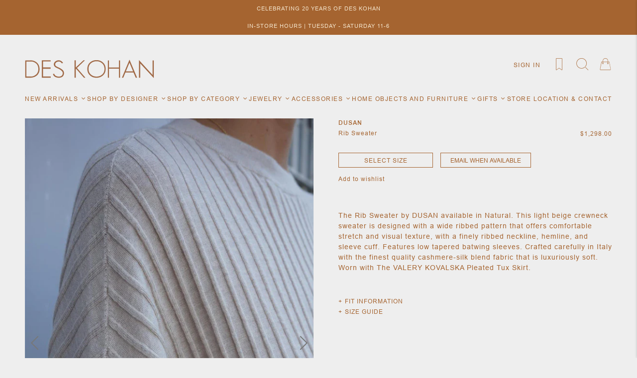

--- FILE ---
content_type: text/html; charset=utf-8
request_url: https://www.deskohan.com/products/rib-sweater
body_size: 28634
content:
<!doctype html>
<!--[if IE 9]> <html class="ie9 no-js supports-no-cookies" lang="en"> <![endif]-->
<!--[if (gt IE 9)|!(IE)]><!--> <html class="no-js supports-no-cookies" lang="en"> <!--<![endif]-->
<head>
  <meta charset="utf-8">
  <meta http-equiv="X-UA-Compatible" content="IE=edge">
  <meta name="viewport" content="width=device-width, minimum-scale=1.0, maximum-scale=12.0, user-scalable=yes">
  <meta name="theme-color" content="">
  <link rel="canonical" href="https://www.deskohan.com/products/rib-sweater">
  
  <meta name="facebook-domain-verification" content="ks4d39qc243i8bw5ngredmd7mqmjzy" />

  
    <link rel="shortcut icon" href="//www.deskohan.com/cdn/shop/files/ICO_32x32.png?v=1614285420" type="image/png">
  

  
  <title>
    Dusan Rib Sweater
    
    
    
      &ndash; Des Kohan
    
  </title>

  
    <meta name="description" content="The Rib Sweater by DUSAN available in Natural. This light beige crewneck sweater is designed with a wide ribbed pattern that offers comfortable stretch and visual texture, with a finely ribbed neckline, hemline, and sleeve cuff. Features low tapered batwing sleeves. Crafted carefully in Italy with the finest quality cashmere-silk blend fabric that is luxuriously soft. Worn with The VALERY KOVALSKA Pleated Tux Skirt.">
  

  


<meta property="og:site_name" content="Des Kohan">
<meta property="og:url" content="https://www.deskohan.com/products/rib-sweater">
<meta property="og:title" content="Rib Sweater">
<meta property="og:type" content="product">
<meta property="og:description" content="The Rib Sweater by DUSAN available in Natural. This light beige crewneck sweater is designed with a wide ribbed pattern that offers comfortable stretch and visual texture, with a finely ribbed neckline, hemline, and sleeve cuff. Features low tapered batwing sleeves. Crafted carefully in Italy with the finest quality cashmere-silk blend fabric that is luxuriously soft. Worn with The VALERY KOVALSKA Pleated Tux Skirt."><meta property="product:availability" content="oos">
  <meta property="product:price:amount" content="1,298.00">
  <meta property="product:price:currency" content="USD"><meta property="og:image" content="http://www.deskohan.com/cdn/shop/products/RibSweater1a.jpg?v=1607203703">
      <meta property="og:image:secure_url" content="https://www.deskohan.com/cdn/shop/products/RibSweater1a.jpg?v=1607203703">
      <meta property="og:image:width" content="600">
      <meta property="og:image:height" content="902">
      <meta property="og:image:alt" content="Rib Sweater"><meta property="og:image" content="http://www.deskohan.com/cdn/shop/products/RibSweater2a.jpg?v=1607203703">
      <meta property="og:image:secure_url" content="https://www.deskohan.com/cdn/shop/products/RibSweater2a.jpg?v=1607203703">
      <meta property="og:image:width" content="600">
      <meta property="og:image:height" content="902">
      <meta property="og:image:alt" content="Rib Sweater"><meta property="og:image" content="http://www.deskohan.com/cdn/shop/products/RibSweater3a.jpg?v=1607203703">
      <meta property="og:image:secure_url" content="https://www.deskohan.com/cdn/shop/products/RibSweater3a.jpg?v=1607203703">
      <meta property="og:image:width" content="600">
      <meta property="og:image:height" content="902">
      <meta property="og:image:alt" content="Rib Sweater">

<meta name="twitter:site" content="@">
<meta name="twitter:card" content="summary_large_image">
<meta name="twitter:title" content="Rib Sweater">
<meta name="twitter:description" content="The Rib Sweater by DUSAN available in Natural. This light beige crewneck sweater is designed with a wide ribbed pattern that offers comfortable stretch and visual texture, with a finely ribbed neckline, hemline, and sleeve cuff. Features low tapered batwing sleeves. Crafted carefully in Italy with the finest quality cashmere-silk blend fabric that is luxuriously soft. Worn with The VALERY KOVALSKA Pleated Tux Skirt.">

  <style>

  @font-face {
  font-family: Raleway;
  font-weight: 400;
  font-style: normal;
  src: url("//www.deskohan.com/cdn/fonts/raleway/raleway_n4.2c76ddd103ff0f30b1230f13e160330ff8b2c68a.woff2") format("woff2"),
       url("//www.deskohan.com/cdn/fonts/raleway/raleway_n4.c057757dddc39994ad5d9c9f58e7c2c2a72359a9.woff") format("woff");
}

  @font-face {
  font-family: Arimo;
  font-weight: 400;
  font-style: normal;
  src: url("//www.deskohan.com/cdn/fonts/arimo/arimo_n4.a7efb558ca22d2002248bbe6f302a98edee38e35.woff2") format("woff2"),
       url("//www.deskohan.com/cdn/fonts/arimo/arimo_n4.0da809f7d1d5ede2a73be7094ac00741efdb6387.woff") format("woff");
}

@font-face {
  font-family: Raleway;
  font-weight: 100;
  font-style: normal;
  src: url("//www.deskohan.com/cdn/fonts/raleway/raleway_n1.e5d980f641f072b71e801d4ed82074f4e1965216.woff2") format("woff2"),
       url("//www.deskohan.com/cdn/fonts/raleway/raleway_n1.23f758de30d1665f040919c8e41031f943997a1e.woff") format("woff");
}

  @font-face {
  font-family: Raleway;
  font-weight: 300;
  font-style: normal;
  src: url("//www.deskohan.com/cdn/fonts/raleway/raleway_n3.8b41f9f76b3ea43a64923d0e171aec8d8d64ca51.woff2") format("woff2"),
       url("//www.deskohan.com/cdn/fonts/raleway/raleway_n3.0f52cef63575e7aefb853e37056ce58cecface1a.woff") format("woff");
}

  @font-face {
  font-family: Raleway;
  font-weight: 500;
  font-style: normal;
  src: url("//www.deskohan.com/cdn/fonts/raleway/raleway_n5.0f898fcb9d16ae9a622ce7e706bb26c4a01b5028.woff2") format("woff2"),
       url("//www.deskohan.com/cdn/fonts/raleway/raleway_n5.c754eb57a4de1b66b11f20a04a7e3f1462e000f4.woff") format("woff");
}

  @font-face {
  font-family: Raleway;
  font-weight: 700;
  font-style: normal;
  src: url("//www.deskohan.com/cdn/fonts/raleway/raleway_n7.740cf9e1e4566800071db82eeca3cca45f43ba63.woff2") format("woff2"),
       url("//www.deskohan.com/cdn/fonts/raleway/raleway_n7.84943791ecde186400af8db54cf3b5b5e5049a8f.woff") format("woff");
}


  
  @font-face {
  font-family: Arimo;
  font-weight: 600;
  font-style: normal;
  src: url("//www.deskohan.com/cdn/fonts/arimo/arimo_n6.9c18b0befd86597f319b7d7f925727d04c262b32.woff2") format("woff2"),
       url("//www.deskohan.com/cdn/fonts/arimo/arimo_n6.422bf6679b81a8bfb1b25d19299a53688390c2b9.woff") format("woff");
}

  @font-face {
  font-family: Arimo;
  font-weight: 700;
  font-style: normal;
  src: url("//www.deskohan.com/cdn/fonts/arimo/arimo_n7.1d2d0638e6a1228d86beb0e10006e3280ccb2d04.woff2") format("woff2"),
       url("//www.deskohan.com/cdn/fonts/arimo/arimo_n7.f4b9139e8eac4a17b38b8707044c20f54c3be479.woff") format("woff");
}


  :root {
    --color-accent: #a56430;
    --color-accent-hover: #8d5325;
    --color-body-text: #a56430;
    --color-main-background: #fff;
    --color-border: #a56430;
    --color-button-background: #000000;
    --color-button-text: #161d25;


    /* ------- Header Font --------*/
    
    --font-heading: Raleway, sans-serif;
    

    
    --font-body: Arimo, sans-serif;

    --padding-homepage-sections: 70px;
    --product-grid-height: 225px;

    /* ------- Header --------*/
    --color-header-bg: #eeeeee;
    --color-header-links: #a56430;
    --header-bar-size: 100px;
    --header-url-font-size: 12px;
    --header-icon-size: 25px;

    /* ------- announcement --------*/
    --announcement-height: 30px;
    --announcement-bg-color: #a56430;
    --announcement-text-color: #ffffff;
    --announcement-font-size: 14px;

    /* ------- Shipping bar --------*/
    --shipping-height: 30px;
    --shipping-bg-color: #c92127;
    --shipping-text-color: #ffffff;
    --shipping-font-size: 16px;

    /* ------- Primary button --------*/
    --primary-button-bg-color: rgba(0,0,0,0);
    --primary-button-text-color: #a56430;
    --primary-button-hover-bg-color: rgba(0,0,0,0);
    --primary-button-hover-text-color: #864b1c;
    --primary-button-border-color: rgba(0,0,0,0);
    --primary-button-height: 20px;
    --primary-button-font-size: 12px;

    /* ------- Add to cart button --------*/
    --atc-button-bg-color: rgba(0,0,0,0);
    --atc-button-text-color: #a56430;
    --atc-button-hover-bg-color: #a56430;
    --atc-button-hover-text-color: #a56430;
    --atc-button-border-color: #a56430;
    --atc-button-height: 36px;
    --atc-button-font-size: 14px;


/* ------- Shipping bar --------*/
    
      --shipping-bar-height: 0px;
    
  }
</style>
  <link href="//www.deskohan.com/cdn/shop/t/17/assets/theme.min.css?v=85920404519158708801738608673" rel="stylesheet" type="text/css" media="all" />
  <link href="//www.deskohan.com/cdn/shop/t/17/assets/custom.css?v=88682152062031100371739291934" rel="stylesheet" type="text/css" media="all" />

  <script>window.performance && window.performance.mark && window.performance.mark('shopify.content_for_header.start');</script><meta id="shopify-digital-wallet" name="shopify-digital-wallet" content="/41852534952/digital_wallets/dialog">
<meta name="shopify-checkout-api-token" content="742893d383ed11a57e3df0398eaade2b">
<meta id="in-context-paypal-metadata" data-shop-id="41852534952" data-venmo-supported="false" data-environment="production" data-locale="en_US" data-paypal-v4="true" data-currency="USD">
<link rel="alternate" type="application/json+oembed" href="https://www.deskohan.com/products/rib-sweater.oembed">
<script async="async" src="/checkouts/internal/preloads.js?locale=en-US"></script>
<link rel="preconnect" href="https://shop.app" crossorigin="anonymous">
<script async="async" src="https://shop.app/checkouts/internal/preloads.js?locale=en-US&shop_id=41852534952" crossorigin="anonymous"></script>
<script id="apple-pay-shop-capabilities" type="application/json">{"shopId":41852534952,"countryCode":"US","currencyCode":"USD","merchantCapabilities":["supports3DS"],"merchantId":"gid:\/\/shopify\/Shop\/41852534952","merchantName":"Des Kohan","requiredBillingContactFields":["postalAddress","email","phone"],"requiredShippingContactFields":["postalAddress","email","phone"],"shippingType":"shipping","supportedNetworks":["visa","masterCard","amex","discover","elo","jcb"],"total":{"type":"pending","label":"Des Kohan","amount":"1.00"},"shopifyPaymentsEnabled":true,"supportsSubscriptions":true}</script>
<script id="shopify-features" type="application/json">{"accessToken":"742893d383ed11a57e3df0398eaade2b","betas":["rich-media-storefront-analytics"],"domain":"www.deskohan.com","predictiveSearch":true,"shopId":41852534952,"locale":"en"}</script>
<script>var Shopify = Shopify || {};
Shopify.shop = "des-kohan.myshopify.com";
Shopify.locale = "en";
Shopify.currency = {"active":"USD","rate":"1.0"};
Shopify.country = "US";
Shopify.theme = {"name":"Des Kohan - 2025","id":148485472512,"schema_name":"Des Kohan","schema_version":"1.0.3","theme_store_id":null,"role":"main"};
Shopify.theme.handle = "null";
Shopify.theme.style = {"id":null,"handle":null};
Shopify.cdnHost = "www.deskohan.com/cdn";
Shopify.routes = Shopify.routes || {};
Shopify.routes.root = "/";</script>
<script type="module">!function(o){(o.Shopify=o.Shopify||{}).modules=!0}(window);</script>
<script>!function(o){function n(){var o=[];function n(){o.push(Array.prototype.slice.apply(arguments))}return n.q=o,n}var t=o.Shopify=o.Shopify||{};t.loadFeatures=n(),t.autoloadFeatures=n()}(window);</script>
<script>
  window.ShopifyPay = window.ShopifyPay || {};
  window.ShopifyPay.apiHost = "shop.app\/pay";
  window.ShopifyPay.redirectState = null;
</script>
<script id="shop-js-analytics" type="application/json">{"pageType":"product"}</script>
<script defer="defer" async type="module" src="//www.deskohan.com/cdn/shopifycloud/shop-js/modules/v2/client.init-shop-cart-sync_WVOgQShq.en.esm.js"></script>
<script defer="defer" async type="module" src="//www.deskohan.com/cdn/shopifycloud/shop-js/modules/v2/chunk.common_C_13GLB1.esm.js"></script>
<script defer="defer" async type="module" src="//www.deskohan.com/cdn/shopifycloud/shop-js/modules/v2/chunk.modal_CLfMGd0m.esm.js"></script>
<script type="module">
  await import("//www.deskohan.com/cdn/shopifycloud/shop-js/modules/v2/client.init-shop-cart-sync_WVOgQShq.en.esm.js");
await import("//www.deskohan.com/cdn/shopifycloud/shop-js/modules/v2/chunk.common_C_13GLB1.esm.js");
await import("//www.deskohan.com/cdn/shopifycloud/shop-js/modules/v2/chunk.modal_CLfMGd0m.esm.js");

  window.Shopify.SignInWithShop?.initShopCartSync?.({"fedCMEnabled":true,"windoidEnabled":true});

</script>
<script>
  window.Shopify = window.Shopify || {};
  if (!window.Shopify.featureAssets) window.Shopify.featureAssets = {};
  window.Shopify.featureAssets['shop-js'] = {"shop-cart-sync":["modules/v2/client.shop-cart-sync_DuR37GeY.en.esm.js","modules/v2/chunk.common_C_13GLB1.esm.js","modules/v2/chunk.modal_CLfMGd0m.esm.js"],"init-fed-cm":["modules/v2/client.init-fed-cm_BucUoe6W.en.esm.js","modules/v2/chunk.common_C_13GLB1.esm.js","modules/v2/chunk.modal_CLfMGd0m.esm.js"],"shop-toast-manager":["modules/v2/client.shop-toast-manager_B0JfrpKj.en.esm.js","modules/v2/chunk.common_C_13GLB1.esm.js","modules/v2/chunk.modal_CLfMGd0m.esm.js"],"init-shop-cart-sync":["modules/v2/client.init-shop-cart-sync_WVOgQShq.en.esm.js","modules/v2/chunk.common_C_13GLB1.esm.js","modules/v2/chunk.modal_CLfMGd0m.esm.js"],"shop-button":["modules/v2/client.shop-button_B_U3bv27.en.esm.js","modules/v2/chunk.common_C_13GLB1.esm.js","modules/v2/chunk.modal_CLfMGd0m.esm.js"],"init-windoid":["modules/v2/client.init-windoid_DuP9q_di.en.esm.js","modules/v2/chunk.common_C_13GLB1.esm.js","modules/v2/chunk.modal_CLfMGd0m.esm.js"],"shop-cash-offers":["modules/v2/client.shop-cash-offers_BmULhtno.en.esm.js","modules/v2/chunk.common_C_13GLB1.esm.js","modules/v2/chunk.modal_CLfMGd0m.esm.js"],"pay-button":["modules/v2/client.pay-button_CrPSEbOK.en.esm.js","modules/v2/chunk.common_C_13GLB1.esm.js","modules/v2/chunk.modal_CLfMGd0m.esm.js"],"init-customer-accounts":["modules/v2/client.init-customer-accounts_jNk9cPYQ.en.esm.js","modules/v2/client.shop-login-button_DJ5ldayH.en.esm.js","modules/v2/chunk.common_C_13GLB1.esm.js","modules/v2/chunk.modal_CLfMGd0m.esm.js"],"avatar":["modules/v2/client.avatar_BTnouDA3.en.esm.js"],"checkout-modal":["modules/v2/client.checkout-modal_pBPyh9w8.en.esm.js","modules/v2/chunk.common_C_13GLB1.esm.js","modules/v2/chunk.modal_CLfMGd0m.esm.js"],"init-shop-for-new-customer-accounts":["modules/v2/client.init-shop-for-new-customer-accounts_BUoCy7a5.en.esm.js","modules/v2/client.shop-login-button_DJ5ldayH.en.esm.js","modules/v2/chunk.common_C_13GLB1.esm.js","modules/v2/chunk.modal_CLfMGd0m.esm.js"],"init-customer-accounts-sign-up":["modules/v2/client.init-customer-accounts-sign-up_CnczCz9H.en.esm.js","modules/v2/client.shop-login-button_DJ5ldayH.en.esm.js","modules/v2/chunk.common_C_13GLB1.esm.js","modules/v2/chunk.modal_CLfMGd0m.esm.js"],"init-shop-email-lookup-coordinator":["modules/v2/client.init-shop-email-lookup-coordinator_CzjY5t9o.en.esm.js","modules/v2/chunk.common_C_13GLB1.esm.js","modules/v2/chunk.modal_CLfMGd0m.esm.js"],"shop-follow-button":["modules/v2/client.shop-follow-button_CsYC63q7.en.esm.js","modules/v2/chunk.common_C_13GLB1.esm.js","modules/v2/chunk.modal_CLfMGd0m.esm.js"],"shop-login-button":["modules/v2/client.shop-login-button_DJ5ldayH.en.esm.js","modules/v2/chunk.common_C_13GLB1.esm.js","modules/v2/chunk.modal_CLfMGd0m.esm.js"],"shop-login":["modules/v2/client.shop-login_B9ccPdmx.en.esm.js","modules/v2/chunk.common_C_13GLB1.esm.js","modules/v2/chunk.modal_CLfMGd0m.esm.js"],"lead-capture":["modules/v2/client.lead-capture_D0K_KgYb.en.esm.js","modules/v2/chunk.common_C_13GLB1.esm.js","modules/v2/chunk.modal_CLfMGd0m.esm.js"],"payment-terms":["modules/v2/client.payment-terms_BWmiNN46.en.esm.js","modules/v2/chunk.common_C_13GLB1.esm.js","modules/v2/chunk.modal_CLfMGd0m.esm.js"]};
</script>
<script>(function() {
  var isLoaded = false;
  function asyncLoad() {
    if (isLoaded) return;
    isLoaded = true;
    var urls = ["\/\/cdn.secomapp.com\/bannerslider\/scripts\/des-kohan.20200812014328.scripttag.js?shop=des-kohan.myshopify.com","https:\/\/apps.shapeyourshop.com\/des-kohan\/frontend\/deskhoanScriptTag.js?shop=des-kohan.myshopify.com","https:\/\/chimpstatic.com\/mcjs-connected\/js\/users\/5b2b6851018e7eb832c6ee383\/9be1062cdc5e573361d9c943b.js?shop=des-kohan.myshopify.com","https:\/\/jsappcdn.hikeorders.com\/main\/assets\/js\/hko-accessibility.min.js?widgetId=SWIGOA8fFBW7\u0026shop=des-kohan.myshopify.com","\/\/backinstock.useamp.com\/widget\/29443_1767155664.js?category=bis\u0026v=6\u0026shop=des-kohan.myshopify.com"];
    for (var i = 0; i < urls.length; i++) {
      var s = document.createElement('script');
      s.type = 'text/javascript';
      s.async = true;
      s.src = urls[i];
      var x = document.getElementsByTagName('script')[0];
      x.parentNode.insertBefore(s, x);
    }
  };
  if(window.attachEvent) {
    window.attachEvent('onload', asyncLoad);
  } else {
    window.addEventListener('load', asyncLoad, false);
  }
})();</script>
<script id="__st">var __st={"a":41852534952,"offset":-28800,"reqid":"0fe014e8-f802-4a67-aac9-3877e5d0817f-1769619625","pageurl":"www.deskohan.com\/products\/rib-sweater","u":"49a715c6feaf","p":"product","rtyp":"product","rid":6104661000360};</script>
<script>window.ShopifyPaypalV4VisibilityTracking = true;</script>
<script id="captcha-bootstrap">!function(){'use strict';const t='contact',e='account',n='new_comment',o=[[t,t],['blogs',n],['comments',n],[t,'customer']],c=[[e,'customer_login'],[e,'guest_login'],[e,'recover_customer_password'],[e,'create_customer']],r=t=>t.map((([t,e])=>`form[action*='/${t}']:not([data-nocaptcha='true']) input[name='form_type'][value='${e}']`)).join(','),a=t=>()=>t?[...document.querySelectorAll(t)].map((t=>t.form)):[];function s(){const t=[...o],e=r(t);return a(e)}const i='password',u='form_key',d=['recaptcha-v3-token','g-recaptcha-response','h-captcha-response',i],f=()=>{try{return window.sessionStorage}catch{return}},m='__shopify_v',_=t=>t.elements[u];function p(t,e,n=!1){try{const o=window.sessionStorage,c=JSON.parse(o.getItem(e)),{data:r}=function(t){const{data:e,action:n}=t;return t[m]||n?{data:e,action:n}:{data:t,action:n}}(c);for(const[e,n]of Object.entries(r))t.elements[e]&&(t.elements[e].value=n);n&&o.removeItem(e)}catch(o){console.error('form repopulation failed',{error:o})}}const l='form_type',E='cptcha';function T(t){t.dataset[E]=!0}const w=window,h=w.document,L='Shopify',v='ce_forms',y='captcha';let A=!1;((t,e)=>{const n=(g='f06e6c50-85a8-45c8-87d0-21a2b65856fe',I='https://cdn.shopify.com/shopifycloud/storefront-forms-hcaptcha/ce_storefront_forms_captcha_hcaptcha.v1.5.2.iife.js',D={infoText:'Protected by hCaptcha',privacyText:'Privacy',termsText:'Terms'},(t,e,n)=>{const o=w[L][v],c=o.bindForm;if(c)return c(t,g,e,D).then(n);var r;o.q.push([[t,g,e,D],n]),r=I,A||(h.body.append(Object.assign(h.createElement('script'),{id:'captcha-provider',async:!0,src:r})),A=!0)});var g,I,D;w[L]=w[L]||{},w[L][v]=w[L][v]||{},w[L][v].q=[],w[L][y]=w[L][y]||{},w[L][y].protect=function(t,e){n(t,void 0,e),T(t)},Object.freeze(w[L][y]),function(t,e,n,w,h,L){const[v,y,A,g]=function(t,e,n){const i=e?o:[],u=t?c:[],d=[...i,...u],f=r(d),m=r(i),_=r(d.filter((([t,e])=>n.includes(e))));return[a(f),a(m),a(_),s()]}(w,h,L),I=t=>{const e=t.target;return e instanceof HTMLFormElement?e:e&&e.form},D=t=>v().includes(t);t.addEventListener('submit',(t=>{const e=I(t);if(!e)return;const n=D(e)&&!e.dataset.hcaptchaBound&&!e.dataset.recaptchaBound,o=_(e),c=g().includes(e)&&(!o||!o.value);(n||c)&&t.preventDefault(),c&&!n&&(function(t){try{if(!f())return;!function(t){const e=f();if(!e)return;const n=_(t);if(!n)return;const o=n.value;o&&e.removeItem(o)}(t);const e=Array.from(Array(32),(()=>Math.random().toString(36)[2])).join('');!function(t,e){_(t)||t.append(Object.assign(document.createElement('input'),{type:'hidden',name:u})),t.elements[u].value=e}(t,e),function(t,e){const n=f();if(!n)return;const o=[...t.querySelectorAll(`input[type='${i}']`)].map((({name:t})=>t)),c=[...d,...o],r={};for(const[a,s]of new FormData(t).entries())c.includes(a)||(r[a]=s);n.setItem(e,JSON.stringify({[m]:1,action:t.action,data:r}))}(t,e)}catch(e){console.error('failed to persist form',e)}}(e),e.submit())}));const S=(t,e)=>{t&&!t.dataset[E]&&(n(t,e.some((e=>e===t))),T(t))};for(const o of['focusin','change'])t.addEventListener(o,(t=>{const e=I(t);D(e)&&S(e,y())}));const B=e.get('form_key'),M=e.get(l),P=B&&M;t.addEventListener('DOMContentLoaded',(()=>{const t=y();if(P)for(const e of t)e.elements[l].value===M&&p(e,B);[...new Set([...A(),...v().filter((t=>'true'===t.dataset.shopifyCaptcha))])].forEach((e=>S(e,t)))}))}(h,new URLSearchParams(w.location.search),n,t,e,['guest_login'])})(!0,!0)}();</script>
<script integrity="sha256-4kQ18oKyAcykRKYeNunJcIwy7WH5gtpwJnB7kiuLZ1E=" data-source-attribution="shopify.loadfeatures" defer="defer" src="//www.deskohan.com/cdn/shopifycloud/storefront/assets/storefront/load_feature-a0a9edcb.js" crossorigin="anonymous"></script>
<script crossorigin="anonymous" defer="defer" src="//www.deskohan.com/cdn/shopifycloud/storefront/assets/shopify_pay/storefront-65b4c6d7.js?v=20250812"></script>
<script data-source-attribution="shopify.dynamic_checkout.dynamic.init">var Shopify=Shopify||{};Shopify.PaymentButton=Shopify.PaymentButton||{isStorefrontPortableWallets:!0,init:function(){window.Shopify.PaymentButton.init=function(){};var t=document.createElement("script");t.src="https://www.deskohan.com/cdn/shopifycloud/portable-wallets/latest/portable-wallets.en.js",t.type="module",document.head.appendChild(t)}};
</script>
<script data-source-attribution="shopify.dynamic_checkout.buyer_consent">
  function portableWalletsHideBuyerConsent(e){var t=document.getElementById("shopify-buyer-consent"),n=document.getElementById("shopify-subscription-policy-button");t&&n&&(t.classList.add("hidden"),t.setAttribute("aria-hidden","true"),n.removeEventListener("click",e))}function portableWalletsShowBuyerConsent(e){var t=document.getElementById("shopify-buyer-consent"),n=document.getElementById("shopify-subscription-policy-button");t&&n&&(t.classList.remove("hidden"),t.removeAttribute("aria-hidden"),n.addEventListener("click",e))}window.Shopify?.PaymentButton&&(window.Shopify.PaymentButton.hideBuyerConsent=portableWalletsHideBuyerConsent,window.Shopify.PaymentButton.showBuyerConsent=portableWalletsShowBuyerConsent);
</script>
<script data-source-attribution="shopify.dynamic_checkout.cart.bootstrap">document.addEventListener("DOMContentLoaded",(function(){function t(){return document.querySelector("shopify-accelerated-checkout-cart, shopify-accelerated-checkout")}if(t())Shopify.PaymentButton.init();else{new MutationObserver((function(e,n){t()&&(Shopify.PaymentButton.init(),n.disconnect())})).observe(document.body,{childList:!0,subtree:!0})}}));
</script>
<link id="shopify-accelerated-checkout-styles" rel="stylesheet" media="screen" href="https://www.deskohan.com/cdn/shopifycloud/portable-wallets/latest/accelerated-checkout-backwards-compat.css" crossorigin="anonymous">
<style id="shopify-accelerated-checkout-cart">
        #shopify-buyer-consent {
  margin-top: 1em;
  display: inline-block;
  width: 100%;
}

#shopify-buyer-consent.hidden {
  display: none;
}

#shopify-subscription-policy-button {
  background: none;
  border: none;
  padding: 0;
  text-decoration: underline;
  font-size: inherit;
  cursor: pointer;
}

#shopify-subscription-policy-button::before {
  box-shadow: none;
}

      </style>

<script>window.performance && window.performance.mark && window.performance.mark('shopify.content_for_header.end');</script>
<link href="https://monorail-edge.shopifysvc.com" rel="dns-prefetch">
<script>(function(){if ("sendBeacon" in navigator && "performance" in window) {try {var session_token_from_headers = performance.getEntriesByType('navigation')[0].serverTiming.find(x => x.name == '_s').description;} catch {var session_token_from_headers = undefined;}var session_cookie_matches = document.cookie.match(/_shopify_s=([^;]*)/);var session_token_from_cookie = session_cookie_matches && session_cookie_matches.length === 2 ? session_cookie_matches[1] : "";var session_token = session_token_from_headers || session_token_from_cookie || "";function handle_abandonment_event(e) {var entries = performance.getEntries().filter(function(entry) {return /monorail-edge.shopifysvc.com/.test(entry.name);});if (!window.abandonment_tracked && entries.length === 0) {window.abandonment_tracked = true;var currentMs = Date.now();var navigation_start = performance.timing.navigationStart;var payload = {shop_id: 41852534952,url: window.location.href,navigation_start,duration: currentMs - navigation_start,session_token,page_type: "product"};window.navigator.sendBeacon("https://monorail-edge.shopifysvc.com/v1/produce", JSON.stringify({schema_id: "online_store_buyer_site_abandonment/1.1",payload: payload,metadata: {event_created_at_ms: currentMs,event_sent_at_ms: currentMs}}));}}window.addEventListener('pagehide', handle_abandonment_event);}}());</script>
<script id="web-pixels-manager-setup">(function e(e,d,r,n,o){if(void 0===o&&(o={}),!Boolean(null===(a=null===(i=window.Shopify)||void 0===i?void 0:i.analytics)||void 0===a?void 0:a.replayQueue)){var i,a;window.Shopify=window.Shopify||{};var t=window.Shopify;t.analytics=t.analytics||{};var s=t.analytics;s.replayQueue=[],s.publish=function(e,d,r){return s.replayQueue.push([e,d,r]),!0};try{self.performance.mark("wpm:start")}catch(e){}var l=function(){var e={modern:/Edge?\/(1{2}[4-9]|1[2-9]\d|[2-9]\d{2}|\d{4,})\.\d+(\.\d+|)|Firefox\/(1{2}[4-9]|1[2-9]\d|[2-9]\d{2}|\d{4,})\.\d+(\.\d+|)|Chrom(ium|e)\/(9{2}|\d{3,})\.\d+(\.\d+|)|(Maci|X1{2}).+ Version\/(15\.\d+|(1[6-9]|[2-9]\d|\d{3,})\.\d+)([,.]\d+|)( \(\w+\)|)( Mobile\/\w+|) Safari\/|Chrome.+OPR\/(9{2}|\d{3,})\.\d+\.\d+|(CPU[ +]OS|iPhone[ +]OS|CPU[ +]iPhone|CPU IPhone OS|CPU iPad OS)[ +]+(15[._]\d+|(1[6-9]|[2-9]\d|\d{3,})[._]\d+)([._]\d+|)|Android:?[ /-](13[3-9]|1[4-9]\d|[2-9]\d{2}|\d{4,})(\.\d+|)(\.\d+|)|Android.+Firefox\/(13[5-9]|1[4-9]\d|[2-9]\d{2}|\d{4,})\.\d+(\.\d+|)|Android.+Chrom(ium|e)\/(13[3-9]|1[4-9]\d|[2-9]\d{2}|\d{4,})\.\d+(\.\d+|)|SamsungBrowser\/([2-9]\d|\d{3,})\.\d+/,legacy:/Edge?\/(1[6-9]|[2-9]\d|\d{3,})\.\d+(\.\d+|)|Firefox\/(5[4-9]|[6-9]\d|\d{3,})\.\d+(\.\d+|)|Chrom(ium|e)\/(5[1-9]|[6-9]\d|\d{3,})\.\d+(\.\d+|)([\d.]+$|.*Safari\/(?![\d.]+ Edge\/[\d.]+$))|(Maci|X1{2}).+ Version\/(10\.\d+|(1[1-9]|[2-9]\d|\d{3,})\.\d+)([,.]\d+|)( \(\w+\)|)( Mobile\/\w+|) Safari\/|Chrome.+OPR\/(3[89]|[4-9]\d|\d{3,})\.\d+\.\d+|(CPU[ +]OS|iPhone[ +]OS|CPU[ +]iPhone|CPU IPhone OS|CPU iPad OS)[ +]+(10[._]\d+|(1[1-9]|[2-9]\d|\d{3,})[._]\d+)([._]\d+|)|Android:?[ /-](13[3-9]|1[4-9]\d|[2-9]\d{2}|\d{4,})(\.\d+|)(\.\d+|)|Mobile Safari.+OPR\/([89]\d|\d{3,})\.\d+\.\d+|Android.+Firefox\/(13[5-9]|1[4-9]\d|[2-9]\d{2}|\d{4,})\.\d+(\.\d+|)|Android.+Chrom(ium|e)\/(13[3-9]|1[4-9]\d|[2-9]\d{2}|\d{4,})\.\d+(\.\d+|)|Android.+(UC? ?Browser|UCWEB|U3)[ /]?(15\.([5-9]|\d{2,})|(1[6-9]|[2-9]\d|\d{3,})\.\d+)\.\d+|SamsungBrowser\/(5\.\d+|([6-9]|\d{2,})\.\d+)|Android.+MQ{2}Browser\/(14(\.(9|\d{2,})|)|(1[5-9]|[2-9]\d|\d{3,})(\.\d+|))(\.\d+|)|K[Aa][Ii]OS\/(3\.\d+|([4-9]|\d{2,})\.\d+)(\.\d+|)/},d=e.modern,r=e.legacy,n=navigator.userAgent;return n.match(d)?"modern":n.match(r)?"legacy":"unknown"}(),u="modern"===l?"modern":"legacy",c=(null!=n?n:{modern:"",legacy:""})[u],f=function(e){return[e.baseUrl,"/wpm","/b",e.hashVersion,"modern"===e.buildTarget?"m":"l",".js"].join("")}({baseUrl:d,hashVersion:r,buildTarget:u}),m=function(e){var d=e.version,r=e.bundleTarget,n=e.surface,o=e.pageUrl,i=e.monorailEndpoint;return{emit:function(e){var a=e.status,t=e.errorMsg,s=(new Date).getTime(),l=JSON.stringify({metadata:{event_sent_at_ms:s},events:[{schema_id:"web_pixels_manager_load/3.1",payload:{version:d,bundle_target:r,page_url:o,status:a,surface:n,error_msg:t},metadata:{event_created_at_ms:s}}]});if(!i)return console&&console.warn&&console.warn("[Web Pixels Manager] No Monorail endpoint provided, skipping logging."),!1;try{return self.navigator.sendBeacon.bind(self.navigator)(i,l)}catch(e){}var u=new XMLHttpRequest;try{return u.open("POST",i,!0),u.setRequestHeader("Content-Type","text/plain"),u.send(l),!0}catch(e){return console&&console.warn&&console.warn("[Web Pixels Manager] Got an unhandled error while logging to Monorail."),!1}}}}({version:r,bundleTarget:l,surface:e.surface,pageUrl:self.location.href,monorailEndpoint:e.monorailEndpoint});try{o.browserTarget=l,function(e){var d=e.src,r=e.async,n=void 0===r||r,o=e.onload,i=e.onerror,a=e.sri,t=e.scriptDataAttributes,s=void 0===t?{}:t,l=document.createElement("script"),u=document.querySelector("head"),c=document.querySelector("body");if(l.async=n,l.src=d,a&&(l.integrity=a,l.crossOrigin="anonymous"),s)for(var f in s)if(Object.prototype.hasOwnProperty.call(s,f))try{l.dataset[f]=s[f]}catch(e){}if(o&&l.addEventListener("load",o),i&&l.addEventListener("error",i),u)u.appendChild(l);else{if(!c)throw new Error("Did not find a head or body element to append the script");c.appendChild(l)}}({src:f,async:!0,onload:function(){if(!function(){var e,d;return Boolean(null===(d=null===(e=window.Shopify)||void 0===e?void 0:e.analytics)||void 0===d?void 0:d.initialized)}()){var d=window.webPixelsManager.init(e)||void 0;if(d){var r=window.Shopify.analytics;r.replayQueue.forEach((function(e){var r=e[0],n=e[1],o=e[2];d.publishCustomEvent(r,n,o)})),r.replayQueue=[],r.publish=d.publishCustomEvent,r.visitor=d.visitor,r.initialized=!0}}},onerror:function(){return m.emit({status:"failed",errorMsg:"".concat(f," has failed to load")})},sri:function(e){var d=/^sha384-[A-Za-z0-9+/=]+$/;return"string"==typeof e&&d.test(e)}(c)?c:"",scriptDataAttributes:o}),m.emit({status:"loading"})}catch(e){m.emit({status:"failed",errorMsg:(null==e?void 0:e.message)||"Unknown error"})}}})({shopId: 41852534952,storefrontBaseUrl: "https://www.deskohan.com",extensionsBaseUrl: "https://extensions.shopifycdn.com/cdn/shopifycloud/web-pixels-manager",monorailEndpoint: "https://monorail-edge.shopifysvc.com/unstable/produce_batch",surface: "storefront-renderer",enabledBetaFlags: ["2dca8a86"],webPixelsConfigList: [{"id":"195199232","configuration":"{\"pixel_id\":\"330420791564924\",\"pixel_type\":\"facebook_pixel\",\"metaapp_system_user_token\":\"-\"}","eventPayloadVersion":"v1","runtimeContext":"OPEN","scriptVersion":"ca16bc87fe92b6042fbaa3acc2fbdaa6","type":"APP","apiClientId":2329312,"privacyPurposes":["ANALYTICS","MARKETING","SALE_OF_DATA"],"dataSharingAdjustments":{"protectedCustomerApprovalScopes":["read_customer_address","read_customer_email","read_customer_name","read_customer_personal_data","read_customer_phone"]}},{"id":"79397120","eventPayloadVersion":"v1","runtimeContext":"LAX","scriptVersion":"1","type":"CUSTOM","privacyPurposes":["ANALYTICS"],"name":"Google Analytics tag (migrated)"},{"id":"shopify-app-pixel","configuration":"{}","eventPayloadVersion":"v1","runtimeContext":"STRICT","scriptVersion":"0450","apiClientId":"shopify-pixel","type":"APP","privacyPurposes":["ANALYTICS","MARKETING"]},{"id":"shopify-custom-pixel","eventPayloadVersion":"v1","runtimeContext":"LAX","scriptVersion":"0450","apiClientId":"shopify-pixel","type":"CUSTOM","privacyPurposes":["ANALYTICS","MARKETING"]}],isMerchantRequest: false,initData: {"shop":{"name":"Des Kohan","paymentSettings":{"currencyCode":"USD"},"myshopifyDomain":"des-kohan.myshopify.com","countryCode":"US","storefrontUrl":"https:\/\/www.deskohan.com"},"customer":null,"cart":null,"checkout":null,"productVariants":[{"price":{"amount":1298.0,"currencyCode":"USD"},"product":{"title":"Rib Sweater","vendor":"Dusan","id":"6104661000360","untranslatedTitle":"Rib Sweater","url":"\/products\/rib-sweater","type":"Knitwear"},"id":"37288291795112","image":{"src":"\/\/www.deskohan.com\/cdn\/shop\/products\/RibSweater1a.jpg?v=1607203703"},"sku":"","title":"S","untranslatedTitle":"S"},{"price":{"amount":1298.0,"currencyCode":"USD"},"product":{"title":"Rib Sweater","vendor":"Dusan","id":"6104661000360","untranslatedTitle":"Rib Sweater","url":"\/products\/rib-sweater","type":"Knitwear"},"id":"37288291827880","image":{"src":"\/\/www.deskohan.com\/cdn\/shop\/products\/RibSweater1a.jpg?v=1607203703"},"sku":"","title":"M","untranslatedTitle":"M"}],"purchasingCompany":null},},"https://www.deskohan.com/cdn","fcfee988w5aeb613cpc8e4bc33m6693e112",{"modern":"","legacy":""},{"shopId":"41852534952","storefrontBaseUrl":"https:\/\/www.deskohan.com","extensionBaseUrl":"https:\/\/extensions.shopifycdn.com\/cdn\/shopifycloud\/web-pixels-manager","surface":"storefront-renderer","enabledBetaFlags":"[\"2dca8a86\"]","isMerchantRequest":"false","hashVersion":"fcfee988w5aeb613cpc8e4bc33m6693e112","publish":"custom","events":"[[\"page_viewed\",{}],[\"product_viewed\",{\"productVariant\":{\"price\":{\"amount\":1298.0,\"currencyCode\":\"USD\"},\"product\":{\"title\":\"Rib Sweater\",\"vendor\":\"Dusan\",\"id\":\"6104661000360\",\"untranslatedTitle\":\"Rib Sweater\",\"url\":\"\/products\/rib-sweater\",\"type\":\"Knitwear\"},\"id\":\"37288291795112\",\"image\":{\"src\":\"\/\/www.deskohan.com\/cdn\/shop\/products\/RibSweater1a.jpg?v=1607203703\"},\"sku\":\"\",\"title\":\"S\",\"untranslatedTitle\":\"S\"}}]]"});</script><script>
  window.ShopifyAnalytics = window.ShopifyAnalytics || {};
  window.ShopifyAnalytics.meta = window.ShopifyAnalytics.meta || {};
  window.ShopifyAnalytics.meta.currency = 'USD';
  var meta = {"product":{"id":6104661000360,"gid":"gid:\/\/shopify\/Product\/6104661000360","vendor":"Dusan","type":"Knitwear","handle":"rib-sweater","variants":[{"id":37288291795112,"price":129800,"name":"Rib Sweater - S","public_title":"S","sku":""},{"id":37288291827880,"price":129800,"name":"Rib Sweater - M","public_title":"M","sku":""}],"remote":false},"page":{"pageType":"product","resourceType":"product","resourceId":6104661000360,"requestId":"0fe014e8-f802-4a67-aac9-3877e5d0817f-1769619625"}};
  for (var attr in meta) {
    window.ShopifyAnalytics.meta[attr] = meta[attr];
  }
</script>
<script class="analytics">
  (function () {
    var customDocumentWrite = function(content) {
      var jquery = null;

      if (window.jQuery) {
        jquery = window.jQuery;
      } else if (window.Checkout && window.Checkout.$) {
        jquery = window.Checkout.$;
      }

      if (jquery) {
        jquery('body').append(content);
      }
    };

    var hasLoggedConversion = function(token) {
      if (token) {
        return document.cookie.indexOf('loggedConversion=' + token) !== -1;
      }
      return false;
    }

    var setCookieIfConversion = function(token) {
      if (token) {
        var twoMonthsFromNow = new Date(Date.now());
        twoMonthsFromNow.setMonth(twoMonthsFromNow.getMonth() + 2);

        document.cookie = 'loggedConversion=' + token + '; expires=' + twoMonthsFromNow;
      }
    }

    var trekkie = window.ShopifyAnalytics.lib = window.trekkie = window.trekkie || [];
    if (trekkie.integrations) {
      return;
    }
    trekkie.methods = [
      'identify',
      'page',
      'ready',
      'track',
      'trackForm',
      'trackLink'
    ];
    trekkie.factory = function(method) {
      return function() {
        var args = Array.prototype.slice.call(arguments);
        args.unshift(method);
        trekkie.push(args);
        return trekkie;
      };
    };
    for (var i = 0; i < trekkie.methods.length; i++) {
      var key = trekkie.methods[i];
      trekkie[key] = trekkie.factory(key);
    }
    trekkie.load = function(config) {
      trekkie.config = config || {};
      trekkie.config.initialDocumentCookie = document.cookie;
      var first = document.getElementsByTagName('script')[0];
      var script = document.createElement('script');
      script.type = 'text/javascript';
      script.onerror = function(e) {
        var scriptFallback = document.createElement('script');
        scriptFallback.type = 'text/javascript';
        scriptFallback.onerror = function(error) {
                var Monorail = {
      produce: function produce(monorailDomain, schemaId, payload) {
        var currentMs = new Date().getTime();
        var event = {
          schema_id: schemaId,
          payload: payload,
          metadata: {
            event_created_at_ms: currentMs,
            event_sent_at_ms: currentMs
          }
        };
        return Monorail.sendRequest("https://" + monorailDomain + "/v1/produce", JSON.stringify(event));
      },
      sendRequest: function sendRequest(endpointUrl, payload) {
        // Try the sendBeacon API
        if (window && window.navigator && typeof window.navigator.sendBeacon === 'function' && typeof window.Blob === 'function' && !Monorail.isIos12()) {
          var blobData = new window.Blob([payload], {
            type: 'text/plain'
          });

          if (window.navigator.sendBeacon(endpointUrl, blobData)) {
            return true;
          } // sendBeacon was not successful

        } // XHR beacon

        var xhr = new XMLHttpRequest();

        try {
          xhr.open('POST', endpointUrl);
          xhr.setRequestHeader('Content-Type', 'text/plain');
          xhr.send(payload);
        } catch (e) {
          console.log(e);
        }

        return false;
      },
      isIos12: function isIos12() {
        return window.navigator.userAgent.lastIndexOf('iPhone; CPU iPhone OS 12_') !== -1 || window.navigator.userAgent.lastIndexOf('iPad; CPU OS 12_') !== -1;
      }
    };
    Monorail.produce('monorail-edge.shopifysvc.com',
      'trekkie_storefront_load_errors/1.1',
      {shop_id: 41852534952,
      theme_id: 148485472512,
      app_name: "storefront",
      context_url: window.location.href,
      source_url: "//www.deskohan.com/cdn/s/trekkie.storefront.a804e9514e4efded663580eddd6991fcc12b5451.min.js"});

        };
        scriptFallback.async = true;
        scriptFallback.src = '//www.deskohan.com/cdn/s/trekkie.storefront.a804e9514e4efded663580eddd6991fcc12b5451.min.js';
        first.parentNode.insertBefore(scriptFallback, first);
      };
      script.async = true;
      script.src = '//www.deskohan.com/cdn/s/trekkie.storefront.a804e9514e4efded663580eddd6991fcc12b5451.min.js';
      first.parentNode.insertBefore(script, first);
    };
    trekkie.load(
      {"Trekkie":{"appName":"storefront","development":false,"defaultAttributes":{"shopId":41852534952,"isMerchantRequest":null,"themeId":148485472512,"themeCityHash":"4058328114401229865","contentLanguage":"en","currency":"USD","eventMetadataId":"f81615ce-6a5d-4a42-81b4-47a744076b55"},"isServerSideCookieWritingEnabled":true,"monorailRegion":"shop_domain","enabledBetaFlags":["65f19447","b5387b81"]},"Session Attribution":{},"S2S":{"facebookCapiEnabled":true,"source":"trekkie-storefront-renderer","apiClientId":580111}}
    );

    var loaded = false;
    trekkie.ready(function() {
      if (loaded) return;
      loaded = true;

      window.ShopifyAnalytics.lib = window.trekkie;

      var originalDocumentWrite = document.write;
      document.write = customDocumentWrite;
      try { window.ShopifyAnalytics.merchantGoogleAnalytics.call(this); } catch(error) {};
      document.write = originalDocumentWrite;

      window.ShopifyAnalytics.lib.page(null,{"pageType":"product","resourceType":"product","resourceId":6104661000360,"requestId":"0fe014e8-f802-4a67-aac9-3877e5d0817f-1769619625","shopifyEmitted":true});

      var match = window.location.pathname.match(/checkouts\/(.+)\/(thank_you|post_purchase)/)
      var token = match? match[1]: undefined;
      if (!hasLoggedConversion(token)) {
        setCookieIfConversion(token);
        window.ShopifyAnalytics.lib.track("Viewed Product",{"currency":"USD","variantId":37288291795112,"productId":6104661000360,"productGid":"gid:\/\/shopify\/Product\/6104661000360","name":"Rib Sweater - S","price":"1298.00","sku":"","brand":"Dusan","variant":"S","category":"Knitwear","nonInteraction":true,"remote":false},undefined,undefined,{"shopifyEmitted":true});
      window.ShopifyAnalytics.lib.track("monorail:\/\/trekkie_storefront_viewed_product\/1.1",{"currency":"USD","variantId":37288291795112,"productId":6104661000360,"productGid":"gid:\/\/shopify\/Product\/6104661000360","name":"Rib Sweater - S","price":"1298.00","sku":"","brand":"Dusan","variant":"S","category":"Knitwear","nonInteraction":true,"remote":false,"referer":"https:\/\/www.deskohan.com\/products\/rib-sweater"});
      }
    });


        var eventsListenerScript = document.createElement('script');
        eventsListenerScript.async = true;
        eventsListenerScript.src = "//www.deskohan.com/cdn/shopifycloud/storefront/assets/shop_events_listener-3da45d37.js";
        document.getElementsByTagName('head')[0].appendChild(eventsListenerScript);

})();</script>
  <script>
  if (!window.ga || (window.ga && typeof window.ga !== 'function')) {
    window.ga = function ga() {
      (window.ga.q = window.ga.q || []).push(arguments);
      if (window.Shopify && window.Shopify.analytics && typeof window.Shopify.analytics.publish === 'function') {
        window.Shopify.analytics.publish("ga_stub_called", {}, {sendTo: "google_osp_migration"});
      }
      console.error("Shopify's Google Analytics stub called with:", Array.from(arguments), "\nSee https://help.shopify.com/manual/promoting-marketing/pixels/pixel-migration#google for more information.");
    };
    if (window.Shopify && window.Shopify.analytics && typeof window.Shopify.analytics.publish === 'function') {
      window.Shopify.analytics.publish("ga_stub_initialized", {}, {sendTo: "google_osp_migration"});
    }
  }
</script>
<script
  defer
  src="https://www.deskohan.com/cdn/shopifycloud/perf-kit/shopify-perf-kit-3.1.0.min.js"
  data-application="storefront-renderer"
  data-shop-id="41852534952"
  data-render-region="gcp-us-east1"
  data-page-type="product"
  data-theme-instance-id="148485472512"
  data-theme-name="Des Kohan"
  data-theme-version="1.0.3"
  data-monorail-region="shop_domain"
  data-resource-timing-sampling-rate="10"
  data-shs="true"
  data-shs-beacon="true"
  data-shs-export-with-fetch="true"
  data-shs-logs-sample-rate="1"
  data-shs-beacon-endpoint="https://www.deskohan.com/api/collect"
></script>
</head>

<body id="dusan-rib-sweater"  class="template-product">
<div id="shopify-section-cart-drawer" class="shopify-section">


<div class="drawer-overlap"></div>
<div class="cart-drawer">
    <form action="/cart" method="post" class="drawer_form">
        <div class="cart-drawer__header">
            <div class="cart-drawer__header-info"><span class="cart-drawer__count">0</span> 
                Item
             in your cart</div>
            <div class="cart-drawer__close">
                <i class="icon-x"></i>
            </div>
        </div>
        <div class="cart-drawer__no-item cart-drawer__no-item_visible">No item added.</div>
        <div class="cart-drawer__content">
        
        </div>
        <div class="cart-drawer__footer">
            <div class="cart-drawer__total-price">
                <div class="cart-drawer__total-text">Subtotal</div>
                <div class="cart-drawer__total-amount">$0.00</div>
            </div>

            <div class="continue__shopping">Continue shopping</div>

            
                <div class="cart-drawer__dynamic-payment-buttons">
                    <span>Express checkout</span>
                    <div class="dynamic-checkout__content" id="dynamic-checkout-cart" data-shopify="dynamic-checkout-cart"> <shopify-accelerated-checkout-cart wallet-configs="[{&quot;supports_subs&quot;:true,&quot;supports_def_opts&quot;:false,&quot;name&quot;:&quot;shop_pay&quot;,&quot;wallet_params&quot;:{&quot;shopId&quot;:41852534952,&quot;merchantName&quot;:&quot;Des Kohan&quot;,&quot;personalized&quot;:true}},{&quot;supports_subs&quot;:true,&quot;supports_def_opts&quot;:false,&quot;name&quot;:&quot;paypal&quot;,&quot;wallet_params&quot;:{&quot;shopId&quot;:41852534952,&quot;countryCode&quot;:&quot;US&quot;,&quot;merchantName&quot;:&quot;Des Kohan&quot;,&quot;phoneRequired&quot;:true,&quot;companyRequired&quot;:false,&quot;shippingType&quot;:&quot;shipping&quot;,&quot;shopifyPaymentsEnabled&quot;:true,&quot;hasManagedSellingPlanState&quot;:false,&quot;requiresBillingAgreement&quot;:false,&quot;merchantId&quot;:&quot;YLAZ258TJ3HGG&quot;,&quot;sdkUrl&quot;:&quot;https://www.paypal.com/sdk/js?components=buttons\u0026commit=false\u0026currency=USD\u0026locale=en_US\u0026client-id=AbasDhzlU0HbpiStJiN1KRJ_cNJJ7xYBip7JJoMO0GQpLi8ePNgdbLXkC7_KMeyTg8tnAKW4WKrh9qmf\u0026merchant-id=YLAZ258TJ3HGG\u0026intent=authorize&quot;}}]" access-token="742893d383ed11a57e3df0398eaade2b" buyer-country="US" buyer-locale="en" buyer-currency="USD" shop-id="41852534952" cart-id="6c3ea7056f9cc4d20c84bd77592cd079" enabled-flags="[&quot;d6d12da0&quot;,&quot;ae0f5bf6&quot;]" > <div class="wallet-button-wrapper"> <ul class='wallet-cart-grid wallet-cart-grid--skeleton' role="list" data-shopify-buttoncontainer="true"> <li data-testid='grid-cell' class='wallet-cart-button-container'><div class='wallet-cart-button wallet-cart-button__skeleton' role='button' disabled aria-hidden='true'>&nbsp</div></li><li data-testid='grid-cell' class='wallet-cart-button-container'><div class='wallet-cart-button wallet-cart-button__skeleton' role='button' disabled aria-hidden='true'>&nbsp</div></li> </ul> </div> </shopify-accelerated-checkout-cart> <small id="shopify-buyer-consent" class="hidden" aria-hidden="true" data-consent-type="subscription"> One or more of the items in your cart is a recurring or deferred purchase. By continuing, I agree to the <span id="shopify-subscription-policy-button">cancellation policy</span> and authorize you to charge my payment method at the prices, frequency and dates listed on this page until my order is fulfilled or I cancel, if permitted. </small> </div>
                </div>
            

            <div class="cart-drawer__or"><span>or</span></div>

            <div class="cart-drawer__buttons">

              
                
                <button type="submit" name="checkout" class="button button_primary button_width_half button_drawer_cart">Checkout</button>
            </div>

            
            
        </div>

        
    </form>
</div>



</div>


<div id="shopify-section-announcement-new" class="shopify-section announcement-bar">

  <div class="announcement" style="background-color: #a56430; color: #f6e8d0">
  <div class="announcement__item" style="line-height: 35px">
        CELEBRATING 20 YEARS OF DES KOHAN
      </div>
  </div>


<script>
  var slide_speed =  * 1000;
</script>


</div>
<div id="shopify-section-announcement-two" class="shopify-section announcement-bar">

  <div class="announcement" style="background-color: #a56430; color: #f6e8d0">
  <div class="announcement__item" style="line-height: 35px">
        IN-STORE HOURS | Tuesday - Saturday  11-6
      </div>
  </div>


<script>
  var slide_speed =  * 1000;
</script>


</div>
<div id="shopify-section-header" class="shopify-section site-header"><div class="header-wrapper">

  
  
  <header class="header">
    <div class="header__top">
      <div class="hamburger">
        <i class="custom-icon-hamburger"></i>
        <!-- <div class="hamburger__text">Menu</div> -->
      </div>
      <div class="logo header__logo">
        <a href="/" class="logo-image">
          <img src="//www.deskohan.com/cdn/shop/t/17/assets/deskohanlogo.svg?v=143515310376404303571738608673" alt="" class="header__logo-img">


          <!-- 
            
                
<img id="Image-13944347295912-0"
    class="responsive-image__image lazyload header__logo-img"
    src="//www.deskohan.com/cdn/shop/t/17/assets/placeholder_1x.png?v=118381596796457088091738608673"
    data-src="//www.deskohan.com/cdn/shop/files/logo_{width}x.png?v=1613547265"
    data-widths="[80,100,180,263]"
    data-aspectratio="5.479166666666667"
    data-sizes="auto"
    tabindex="-1"
    alt=""
    data-original="//www.deskohan.com/cdn/shop/products/RibSweater1a_397x.jpg?v=1607203703"
    
  >

<noscript>
  <img class="header__logo-img" src="//www.deskohan.com/cdn/shop/files/logo_2048x2048.png?v=1613547265" alt="">
</noscript>


           -->

        </a>
      </div>

      <div class="header__search">
        <form action="/search" method="get" role="search" class="search__form">

          <input type="search"
            name="q"
            id="Search-header"
            value=""
            placeholder="Search for a product or brand..."
            class="search__input">
    
          <button type="submit" class="button button_search">
            <i class="custom-icon-search"></i>
          </button>
          <input type="hidden" name="type" value="product" />
        </form>
      </div>

      <ul class="nav nav_e-commerce">

  
      
        <li class="nav__item show-on-desktop">
          <a href="/account" class="nav__url nav__url_account">
            Sign in
          </a>
        </li>
      
    

    <li class="nav__item show-on-desktop">
      <a href="/pages/wishlist" class="nav__url ico_wishlist">
        <i class="custom-icon-wishlist nav__icon"></i>
        <span class="wishlist_count"></span>
      </a>
    </li>

  <li class="nav__item">
      <div class="nav__search-icon">
        <i class="custom-icon-search nav__icon"></i>
      </div>
  </li>

  <li class="nav__item">
    <a href="/cart" class="nav__url nav__url_cart">
      <i class="custom-icon-bag nav__icon"></i>
      <!-- <img src="//www.deskohan.com/cdn/shop/t/17/assets/bag.svg?v=39006515598066405801738608673" alt="" /> -->
      
    </a>
  </li>


  </ul>





        
    </div>

    <div class="header__bottoom">
      <ul class="nav nav_main">
    <li class="nav__item show-on-mobile">
        <div class="nav__search">
            <form action="/search" method="get" role="search" class="search__form">
                <input type="search"
                name="q"
                id="Search-header-1"
                value=""
                placeholder="Search our store"
                class="search__input">
                <button type="submit" class="button button_search">
                <i class="icon-search"></i>
                </button>
            </form>
        </div>
    </li>

    
    
      
        <li class="nav__item nav__item_dropdown new-arrivals">
          <a href="" class="nav__url ">
              New arrivals
              <i class="icon-chevron-down"></i>
          </a>

          <ul class="nav__sub nav__mega-menu">
              
              
                <li class="nav__item nav__item_dropdown">
                  <a href="/collections/all-new" class="nav__url ">
                    NEW DESIGNERS TO DES KOHAN
                  </a>
                  <ul class="nav__sub">
                    
                      <li class="nav__item">
                          <a href="/collections/all-new" class="nav__url">
                          ALL
                          </a>
                      </li>
                    
                      <li class="nav__item">
                          <a href="/collections/1616-arita-japan" class="nav__url">
                          1616/ ARITA JAPAN 
                          </a>
                      </li>
                    
                      <li class="nav__item">
                          <a href="/collections/andrej-urem" class="nav__url">
                          ANDREJ UREM 
                          </a>
                      </li>
                    
                      <li class="nav__item">
                          <a href="/collections/ashlyn" class="nav__url">
                          Ashlyn
                          </a>
                      </li>
                    
                      <li class="nav__item">
                          <a href="/collections/beaufille" class="nav__url">
                          Beaufille
                          </a>
                      </li>
                    
                      <li class="nav__item">
                          <a href="/collections/chelsea-mak" class="nav__url">
                          Chelsea Mak
                          </a>
                      </li>
                    
                      <li class="nav__item">
                          <a href="/collections/earring-corporation" class="nav__url">
                          Earring Corporation
                          </a>
                      </li>
                    
                      <li class="nav__item">
                          <a href="/collections/gladys-tamez" class="nav__url">
                          GLADYS TAMEZ
                          </a>
                      </li>
                    
                      <li class="nav__item">
                          <a href="/collections/grown-alchemist" class="nav__url">
                          Grown Alchemist
                          </a>
                      </li>
                    
                      <li class="nav__item">
                          <a href="/collections/herbavoir" class="nav__url">
                          HERBAVOIR
                          </a>
                      </li>
                    
                      <li class="nav__item">
                          <a href="/collections/high-sport" class="nav__url">
                          High Sport
                          </a>
                      </li>
                    
                      <li class="nav__item">
                          <a href="/collections/le-kasha" class="nav__url">
                          LE KASHA 
                          </a>
                      </li>
                    
                      <li class="nav__item">
                          <a href="/collections/maria-mcmanus" class="nav__url">
                          Maria McManus
                          </a>
                      </li>
                    
                      <li class="nav__item">
                          <a href="/collections/odeeh" class="nav__url">
                          Odeeh
                          </a>
                      </li>
                    
                      <li class="nav__item">
                          <a href="https://www.deskohan.com/collections/ossou" class="nav__url">
                          Ossou
                          </a>
                      </li>
                    
                      <li class="nav__item">
                          <a href="/collections/rohe" class="nav__url">
                          Róhe
                          </a>
                      </li>
                    
                      <li class="nav__item">
                          <a href="/collections/skoby-joe-ceramics" class="nav__url">
                          SKOBY JOE CERAMICS
                          </a>
                      </li>
                    
                      <li class="nav__item">
                          <a href="/collections/soyer-x-des-kohan" class="nav__url">
                          Soyer x Des Kohan
                          </a>
                      </li>
                    
                  </ul>
                </li>
            
              
              
                <li class="nav__item">
                    <a href="/collections/new-clothing-1" class="nav__url ">
                        NEW CLOTHING
                    </a>
                </li>
            
              
              
                <li class="nav__item">
                    <a href="/collections/new-jewelry" class="nav__url ">
                        NEW JEWELRY
                    </a>
                </li>
            
              
              
                <li class="nav__item">
                    <a href="/collections/new-accessories" class="nav__url ">
                        NEW ACCESSORIES
                    </a>
                </li>
            
              
              
                <li class="nav__item">
                    <a href="/collections/new-home-objects" class="nav__url ">
                        NEW HOME OBJECTS AND FURNITURE
                    </a>
                </li>
            
              
              

              

              
              
          </ul>
        </li>
      

      


      
    
    
      
        <li class="nav__item nav__item_dropdown shop-by-designer">
          <a href="" class="nav__url ">
              Shop by designer
              <i class="icon-chevron-down"></i>
          </a>

          <ul class="nav__sub nav__mega-menu">
              
              
                <li class="nav__item nav__item_dropdown">
                  <a href="/collections/clothing" class="nav__url ">
                    Collections
                  </a>
                  <ul class="nav__sub">
                    
                      <li class="nav__item">
                          <a href="https://des-kohan.myshopify.com/collections/aliona-kononova" class="nav__url">
                          Aliona Kononova
                          </a>
                      </li>
                    
                      <li class="nav__item">
                          <a href="/collections/ashlyn" class="nav__url">
                          Ashlyn
                          </a>
                      </li>
                    
                      <li class="nav__item">
                          <a href="/collections/azzedine-alaia" class="nav__url">
                          Azzedine Alaia
                          </a>
                      </li>
                    
                      <li class="nav__item">
                          <a href="/collections/beaufille" class="nav__url">
                          Beaufille
                          </a>
                      </li>
                    
                      <li class="nav__item">
                          <a href="/collections/bonnie-young" class="nav__url">
                          By Bonnie Young
                          </a>
                      </li>
                    
                      <li class="nav__item">
                          <a href="/collections/chalayan" class="nav__url">
                          Chalayan
                          </a>
                      </li>
                    
                      <li class="nav__item">
                          <a href="/collections/chelsea-mak" class="nav__url">
                          Chelsea Mak
                          </a>
                      </li>
                    
                      <li class="nav__item">
                          <a href="/collections/christian-wijnants" class="nav__url">
                          Christian Wijnants
                          </a>
                      </li>
                    
                      <li class="nav__item">
                          <a href="/collections/damir-doma-clothing" class="nav__url">
                          Damir Doma
                          </a>
                      </li>
                    
                      <li class="nav__item">
                          <a href="/collections/des-kohan" class="nav__url">
                          DES KOHAN
                          </a>
                      </li>
                    
                      <li class="nav__item">
                          <a href="/collections/dion-lee" class="nav__url">
                          Dion Lee
                          </a>
                      </li>
                    
                      <li class="nav__item">
                          <a href="/collections/dusan-1" class="nav__url">
                          Dušan
                          </a>
                      </li>
                    
                      <li class="nav__item">
                          <a href="/collections/helmut-lang" class="nav__url">
                          Helmut Lang
                          </a>
                      </li>
                    
                      <li class="nav__item">
                          <a href="/collections/high-sport" class="nav__url">
                          High Sport
                          </a>
                      </li>
                    
                      <li class="nav__item">
                          <a href="/collections/juan-carlos-obando" class="nav__url">
                          Juan Carlos Obando
                          </a>
                      </li>
                    
                      <li class="nav__item">
                          <a href="/collections/j-w-anderson" class="nav__url">
                          JW Anderson
                          </a>
                      </li>
                    
                      <li class="nav__item">
                          <a href="/collections/khaite" class="nav__url">
                          Khaite
                          </a>
                      </li>
                    
                      <li class="nav__item">
                          <a href="/collections/lauren-manoogian" class="nav__url">
                          Lauren Manoogian
                          </a>
                      </li>
                    
                      <li class="nav__item">
                          <a href="/collections/le-kasha" class="nav__url">
                          Le Kasha
                          </a>
                      </li>
                    
                      <li class="nav__item">
                          <a href="/collections/maria-mcmanus" class="nav__url">
                          Maria McManus
                          </a>
                      </li>
                    
                      <li class="nav__item">
                          <a href="/collections/mark-fast" class="nav__url">
                          Mark Fast
                          </a>
                      </li>
                    
                      <li class="nav__item">
                          <a href="/collections/melitta-baumeister" class="nav__url">
                          Melitta Baumeister
                          </a>
                      </li>
                    
                      <li class="nav__item">
                          <a href="/collections/nomia" class="nav__url">
                          Nomia
                          </a>
                      </li>
                    
                      <li class="nav__item">
                          <a href="/collections/odeeh" class="nav__url">
                          Odeeh
                          </a>
                      </li>
                    
                      <li class="nav__item">
                          <a href="/collections/organic-by-john-patrick" class="nav__url">
                          Organic by John Patrick
                          </a>
                      </li>
                    
                      <li class="nav__item">
                          <a href="https://www.deskohan.com/collections/ossou" class="nav__url">
                          Ossou
                          </a>
                      </li>
                    
                      <li class="nav__item">
                          <a href="/collections/raquel-allegra" class="nav__url">
                          Raquel Allegra
                          </a>
                      </li>
                    
                      <li class="nav__item">
                          <a href="/collections/richerpoorer" class="nav__url">
                          RICHERPOORER
                          </a>
                      </li>
                    
                      <li class="nav__item">
                          <a href="/collections/rohe" class="nav__url">
                          Róhe
                          </a>
                      </li>
                    
                      <li class="nav__item">
                          <a href="/collections/ryan-roche" class="nav__url">
                          Ryan Roche
                          </a>
                      </li>
                    
                      <li class="nav__item">
                          <a href="/collections/sharon-wauchob" class="nav__url">
                          Sharon Wauchob
                          </a>
                      </li>
                    
                      <li class="nav__item">
                          <a href="/collections/sid-neigum" class="nav__url">
                          Sid Neigum
                          </a>
                      </li>
                    
                      <li class="nav__item">
                          <a href="/collections/solace-london" class="nav__url">
                          Solace London
                          </a>
                      </li>
                    
                      <li class="nav__item">
                          <a href="/collections/soyer" class="nav__url">
                          Soyer
                          </a>
                      </li>
                    
                      <li class="nav__item">
                          <a href="/collections/soyer-x-des-kohan" class="nav__url">
                          Soyer x Des Kohan
                          </a>
                      </li>
                    
                      <li class="nav__item">
                          <a href="/collections/valery-kovalska" class="nav__url">
                          Valery Kovalska
                          </a>
                      </li>
                    
                      <li class="nav__item">
                          <a href="/collections/victor-rolf" class="nav__url">
                          Viktor & Rolf
                          </a>
                      </li>
                    
                      <li class="nav__item">
                          <a href="/collections/wolford" class="nav__url">
                          WOLFORD
                          </a>
                      </li>
                    
                      <li class="nav__item">
                          <a href="/collections/xkarla" class="nav__url">
                          XKARLA
                          </a>
                      </li>
                    
                  </ul>
                </li>
            
              
              
                <li class="nav__item nav__item_dropdown">
                  <a href="/collections/jewelry" class="nav__url ">
                    Jewelry
                  </a>
                  <ul class="nav__sub">
                    
                      <li class="nav__item">
                          <a href="/collections/aesa" class="nav__url">
                          AESA
                          </a>
                      </li>
                    
                      <li class="nav__item">
                          <a href="/collections/anne-mannes" class="nav__url">
                          ANNE MANNES
                          </a>
                      </li>
                    
                      <li class="nav__item">
                          <a href="/collections/annie-costello-brown" class="nav__url">
                          Annie Costello Brown
                          </a>
                      </li>
                    
                      <li class="nav__item">
                          <a href="/collections/bare" class="nav__url">
                          Bare
                          </a>
                      </li>
                    
                      <li class="nav__item">
                          <a href="/collections/beaufille-jewelry" class="nav__url">
                          Beaufille
                          </a>
                      </li>
                    
                      <li class="nav__item">
                          <a href="/collections/des-kohan" class="nav__url">
                          DES KOHAN
                          </a>
                      </li>
                    
                      <li class="nav__item">
                          <a href="/collections/earring-corporation" class="nav__url">
                          Earring Corporation
                          </a>
                      </li>
                    
                      <li class="nav__item">
                          <a href="/collections/eriness" class="nav__url">
                          Eriness
                          </a>
                      </li>
                    
                      <li class="nav__item">
                          <a href="/collections/gabriela-artigas" class="nav__url">
                          Gabriela Artigas
                          </a>
                      </li>
                    
                      <li class="nav__item">
                          <a href="/collections/gabriela-artigas-for-des-kohan" class="nav__url">
                          Gabriela Artigas for DES KOHAN
                          </a>
                      </li>
                    
                      <li class="nav__item">
                          <a href="/collections/jacquie-aiche" class="nav__url">
                          Jacquie Aiche
                          </a>
                      </li>
                    
                      <li class="nav__item">
                          <a href="/collections/kendall-conrad" class="nav__url">
                          Kendal Conrad
                          </a>
                      </li>
                    
                      <li class="nav__item">
                          <a href="/collections/lizzie-fortunado" class="nav__url">
                          Lizzie Fortunato
                          </a>
                      </li>
                    
                      <li class="nav__item">
                          <a href="/collections/nataf-joaillerie" class="nav__url">
                          NATAF Joaillerie
                          </a>
                      </li>
                    
                      <li class="nav__item">
                          <a href="/collections/nancy-newberg" class="nav__url">
                          Nancy Newberg
                          </a>
                      </li>
                    
                      <li class="nav__item">
                          <a href="/collections/parts-of-four" class="nav__url">
                          Parts of Four
                          </a>
                      </li>
                    
                      <li class="nav__item">
                          <a href="/collections/raven-kauffman-couture" class="nav__url">
                          Raven Kauffman
                          </a>
                      </li>
                    
                      <li class="nav__item">
                          <a href="/collections/unearthen" class="nav__url">
                          Unearthen
                          </a>
                      </li>
                    
                      <li class="nav__item">
                          <a href="/collections/zofia-day" class="nav__url">
                          Zofia Day
                          </a>
                      </li>
                    
                  </ul>
                </li>
            
              
              
                <li class="nav__item nav__item_dropdown">
                  <a href="/collections/accessories" class="nav__url ">
                    Accessories
                  </a>
                  <ul class="nav__sub">
                    
                      <li class="nav__item">
                          <a href="/collections/aesa-accessories" class="nav__url">
                          AESA
                          </a>
                      </li>
                    
                      <li class="nav__item">
                          <a href="/collections/gabriela-artigas-accessories" class="nav__url">
                          GABRIELA ARTIGAS 
                          </a>
                      </li>
                    
                      <li class="nav__item">
                          <a href="/collections/gladys-tamez" class="nav__url">
                          Gladys Tamez
                          </a>
                      </li>
                    
                      <li class="nav__item">
                          <a href="/collections/janessa-leone" class="nav__url">
                          JANESSA LEONE
                          </a>
                      </li>
                    
                      <li class="nav__item">
                          <a href="/collections/lizzie-fortunato-accessories" class="nav__url">
                          LIZZIE FORTUNATO
                          </a>
                      </li>
                    
                      <li class="nav__item">
                          <a href="/collections/nomia-accessories" class="nav__url">
                          NOMIA
                          </a>
                      </li>
                    
                      <li class="nav__item">
                          <a href="/collections/object-by-raven-kauffman" class="nav__url">
                          OBJET BY RAVEN KAUFFMAN 
                          </a>
                      </li>
                    
                      <li class="nav__item">
                          <a href="/collections/reinhard-plank" class="nav__url">
                          REINHARD PLANK
                          </a>
                      </li>
                    
                      <li class="nav__item">
                          <a href="/collections/sylvain-le-hen" class="nav__url">
                          Sylvain Le Hen
                          </a>
                      </li>
                    
                  </ul>
                </li>
            
              
              
                <li class="nav__item nav__item_dropdown">
                  <a href="/collections/apothecary" class="nav__url ">
                    Apothecary
                  </a>
                  <ul class="nav__sub">
                    
                      <li class="nav__item">
                          <a href="/collections/boudicca" class="nav__url">
                          BOUDICCA
                          </a>
                      </li>
                    
                      <li class="nav__item">
                          <a href="/collections/grown-alchemist" class="nav__url">
                          Grown Alchemist
                          </a>
                      </li>
                    
                      <li class="nav__item">
                          <a href="/collections/herbavoir" class="nav__url">
                          HERBAVOIR
                          </a>
                      </li>
                    
                  </ul>
                </li>
            
              
              
                <li class="nav__item nav__item_dropdown">
                  <a href="/collections/home-objects-and-furniture" class="nav__url ">
                    Home Objects And Furniture
                  </a>
                  <ul class="nav__sub">
                    
                      <li class="nav__item">
                          <a href="/collections/andrej-urem" class="nav__url">
                          Andrej Urem
                          </a>
                      </li>
                    
                      <li class="nav__item">
                          <a href="/collections/1616-arita-japan" class="nav__url">
                          1616 / ARITA JAPAN
                          </a>
                      </li>
                    
                      <li class="nav__item">
                          <a href="/collections/des-kohan-candles" class="nav__url">
                          DES KOHAN
                          </a>
                      </li>
                    
                      <li class="nav__item">
                          <a href="/collections/parts-of-four-home-objects" class="nav__url">
                          Parts of Four
                          </a>
                      </li>
                    
                      <li class="nav__item">
                          <a href="/collections/skoby-joe-ceramics" class="nav__url">
                          SKOBY JOE CERAMICS 
                          </a>
                      </li>
                    
                      <li class="nav__item">
                          <a href="/collections/unearthen-home-objects" class="nav__url">
                          Unearthen
                          </a>
                      </li>
                    
                      <li class="nav__item">
                          <a href="/collections/vintage-furniture" class="nav__url">
                          Vintage Furniture
                          </a>
                      </li>
                    
                      <li class="nav__item">
                          <a href="/collections/vintage-objects" class="nav__url">
                          Vintage Objects
                          </a>
                      </li>
                    
                  </ul>
                </li>
            
              
              

              

              
              
          </ul>
        </li>
      

      


      
    
    
      
        <li class="nav__item nav__item_dropdown shop-by-category">
          <a href="" class="nav__url ">
              SHOP BY CATEGORY
              <i class="icon-chevron-down"></i>
          </a>

          <ul class="nav__sub nav__mega-menu">
              
              
                <li class="nav__item nav__item_dropdown">
                  <a href="/collections/accessories" class="nav__url ">
                    Accessories
                  </a>
                  <ul class="nav__sub">
                    
                      <li class="nav__item">
                          <a href="/collections/accessories" class="nav__url">
                          ALL
                          </a>
                      </li>
                    
                      <li class="nav__item">
                          <a href="/collections/belts" class="nav__url">
                          Belts
                          </a>
                      </li>
                    
                      <li class="nav__item">
                          <a href="/collections/hair" class="nav__url">
                          Hair
                          </a>
                      </li>
                    
                      <li class="nav__item">
                          <a href="/collections/bags" class="nav__url">
                          Handbags
                          </a>
                      </li>
                    
                      <li class="nav__item">
                          <a href="/collections/wallets" class="nav__url">
                          Wallets
                          </a>
                      </li>
                    
                      <li class="nav__item">
                          <a href="/collections/hats" class="nav__url">
                          Hats
                          </a>
                      </li>
                    
                      <li class="nav__item">
                          <a href="/collections/scarves-shawls" class="nav__url">
                          Scarves / Shawls
                          </a>
                      </li>
                    
                      <li class="nav__item">
                          <a href="/collections/key-rings" class="nav__url">
                          Key Rings
                          </a>
                      </li>
                    
                  </ul>
                </li>
            
              
              
                <li class="nav__item nav__item_dropdown">
                  <a href="/collections/apothecary" class="nav__url ">
                    Apothecary
                  </a>
                  <ul class="nav__sub">
                    
                      <li class="nav__item">
                          <a href="/collections/apothecary" class="nav__url">
                          ALL
                          </a>
                      </li>
                    
                  </ul>
                </li>
            
              
              
                <li class="nav__item nav__item_dropdown">
                  <a href="/collections/clothing" class="nav__url ">
                    Clothing
                  </a>
                  <ul class="nav__sub">
                    
                      <li class="nav__item">
                          <a href="/collections/clothing" class="nav__url">
                          All
                          </a>
                      </li>
                    
                      <li class="nav__item">
                          <a href="/collections/custom-evening-wedding-gowns" class="nav__url">
                          Custom Evening + Wedding Gowns
                          </a>
                      </li>
                    
                      <li class="nav__item">
                          <a href="/collections/denim" class="nav__url">
                          Denim
                          </a>
                      </li>
                    
                      <li class="nav__item">
                          <a href="/collections/dresses-1" class="nav__url">
                          Dresses
                          </a>
                      </li>
                    
                      <li class="nav__item">
                          <a href="/collections/casual-wear" class="nav__url">
                          Essentials
                          </a>
                      </li>
                    
                      <li class="nav__item">
                          <a href="/collections/dresses" class="nav__url">
                          Gowns
                          </a>
                      </li>
                    
                      <li class="nav__item">
                          <a href="/collections/jumpsuits-rompers" class="nav__url">
                          Jumpsuits / Rompers
                          </a>
                      </li>
                    
                      <li class="nav__item">
                          <a href="/collections/knitwear" class="nav__url">
                          Knitwear
                          </a>
                      </li>
                    
                      <li class="nav__item">
                          <a href="/collections/outerwear" class="nav__url">
                          Outerwear
                          </a>
                      </li>
                    
                      <li class="nav__item">
                          <a href="/collections/skirts" class="nav__url">
                          Skirts + Shorts
                          </a>
                      </li>
                    
                      <li class="nav__item">
                          <a href="/collections/t-shirts" class="nav__url">
                          T – Shirts
                          </a>
                      </li>
                    
                      <li class="nav__item">
                          <a href="/collections/tops" class="nav__url">
                          Tops
                          </a>
                      </li>
                    
                      <li class="nav__item">
                          <a href="/collections/trousers" class="nav__url">
                          Trousers
                          </a>
                      </li>
                    
                      <li class="nav__item">
                          <a href="/collections/essentials" class="nav__url">
                          Underpinnings
                          </a>
                      </li>
                    
                  </ul>
                </li>
            
              
              
                <li class="nav__item nav__item_dropdown">
                  <a href="/collections/jewelry" class="nav__url ">
                    Jewelry
                  </a>
                  <ul class="nav__sub">
                    
                      <li class="nav__item">
                          <a href="/collections/jewelry" class="nav__url">
                          All
                          </a>
                      </li>
                    
                      <li class="nav__item">
                          <a href="/collections/bracelets" class="nav__url">
                          Bracelets
                          </a>
                      </li>
                    
                      <li class="nav__item">
                          <a href="/collections/cuffs" class="nav__url">
                          Cuffs
                          </a>
                      </li>
                    
                      <li class="nav__item">
                          <a href="/collections/earrings" class="nav__url">
                          Earrings
                          </a>
                      </li>
                    
                      <li class="nav__item">
                          <a href="/collections/necklaces" class="nav__url">
                          Necklaces
                          </a>
                      </li>
                    
                      <li class="nav__item">
                          <a href="/collections/rings" class="nav__url">
                          Rings
                          </a>
                      </li>
                    
                  </ul>
                </li>
            
              
              
                <li class="nav__item nav__item_dropdown">
                  <a href="/collections/shoes" class="nav__url ">
                    Shoes
                  </a>
                  <ul class="nav__sub">
                    
                      <li class="nav__item">
                          <a href="/collections/shoes" class="nav__url">
                          ALL
                          </a>
                      </li>
                    
                  </ul>
                </li>
            
              
              

              

              
              
          </ul>
        </li>
      

      


      
    
    
      

      


      
      
        <li class="nav__item nav__item_dropdown">
          <a href="#" class="nav__url ">
              Jewelry
              <i class="icon-chevron-down"></i>
          </a>

          <ul class="nav__sub nav__drop-menu">
              
              
                <li class="nav__item">
                    <a href="/collections/jewelry" class="nav__url ">
                        All
                    </a>
                </li>
            
              
              
                <li class="nav__item">
                    <a href="/collections/bracelets" class="nav__url ">
                        Bracelets
                    </a>
                </li>
            
              
              
                <li class="nav__item">
                    <a href="/collections/cuffs" class="nav__url ">
                        Cuffs
                    </a>
                </li>
            
              
              
                <li class="nav__item">
                    <a href="/collections/earrings" class="nav__url ">
                        Earrings
                    </a>
                </li>
            
              
              
                <li class="nav__item">
                    <a href="/collections/necklaces" class="nav__url ">
                        Necklaces
                    </a>
                </li>
            
              
              
                <li class="nav__item">
                    <a href="/collections/rings" class="nav__url ">
                        Rings
                    </a>
                </li>
            
              
              
          </ul>
        </li>
      
    
    
      

      


      
      
        <li class="nav__item nav__item_dropdown">
          <a href="#" class="nav__url ">
              Accessories
              <i class="icon-chevron-down"></i>
          </a>

          <ul class="nav__sub nav__drop-menu">
              
              
                <li class="nav__item">
                    <a href="/collections/accessories-1" class="nav__url ">
                        ALL
                    </a>
                </li>
            
              
              
                <li class="nav__item">
                    <a href="/collections/belts" class="nav__url ">
                        Belts
                    </a>
                </li>
            
              
              
                <li class="nav__item">
                    <a href="/collections/hair" class="nav__url ">
                        Hair
                    </a>
                </li>
            
              
              
                <li class="nav__item">
                    <a href="/collections/hats" class="nav__url ">
                        Hats
                    </a>
                </li>
            
              
              
                <li class="nav__item">
                    <a href="/collections/scarves-shawls" class="nav__url ">
                        Scarves / Shawls
                    </a>
                </li>
            
              
              
                <li class="nav__item">
                    <a href="/collections/shoes" class="nav__url ">
                        SHOES
                    </a>
                </li>
            
              
              
                <li class="nav__item">
                    <a href="/collections/wallets" class="nav__url ">
                        Wallets
                    </a>
                </li>
            
              
              
          </ul>
        </li>
      
    
    
      

      


      
      
        <li class="nav__item nav__item_dropdown">
          <a href="#" class="nav__url ">
              HOME OBJECTS AND FURNITURE
              <i class="icon-chevron-down"></i>
          </a>

          <ul class="nav__sub nav__drop-menu">
              
              
                <li class="nav__item">
                    <a href="/collections/home-objects-and-furniture-1" class="nav__url ">
                        All
                    </a>
                </li>
            
              
              
                <li class="nav__item">
                    <a href="/collections/art" class="nav__url ">
                        Art
                    </a>
                </li>
            
              
              
                <li class="nav__item">
                    <a href="/collections/books" class="nav__url ">
                        Books
                    </a>
                </li>
            
              
              
                <li class="nav__item">
                    <a href="/collections/candles" class="nav__url ">
                        Candles
                    </a>
                </li>
            
              
              
                <li class="nav__item">
                    <a href="/collections/candles-1" class="nav__url ">
                        Candle Holders + Sensors
                    </a>
                </li>
            
              
              
                <li class="nav__item">
                    <a href="/collections/furniture" class="nav__url ">
                        Furniture
                    </a>
                </li>
            
              
              
                <li class="nav__item">
                    <a href="/collections/tableware" class="nav__url ">
                        Tableware
                    </a>
                </li>
            
              
              
                <li class="nav__item">
                    <a href="/collections/vases-planters" class="nav__url ">
                        Vases + Planters
                    </a>
                </li>
            
              
              
                <li class="nav__item">
                    <a href="/collections/vintage-objects" class="nav__url ">
                        Vintage Objects
                    </a>
                </li>
            
              
              
          </ul>
        </li>
      
    
    
      

      


      
      
        <li class="nav__item nav__item_dropdown">
          <a href="#" class="nav__url ">
              Gifts
              <i class="icon-chevron-down"></i>
          </a>

          <ul class="nav__sub nav__drop-menu">
              
              
                <li class="nav__item">
                    <a href="/collections/gifts-under-100" class="nav__url ">
                        GIFTS UNDER $100
                    </a>
                </li>
            
              
              
                <li class="nav__item">
                    <a href="/collections/gifts-under-200" class="nav__url ">
                        GIFTS UNDER $200
                    </a>
                </li>
            
              
              
                <li class="nav__item">
                    <a href="/collections/gifts-under-250" class="nav__url ">
                        GIFTS UNDER $250
                    </a>
                </li>
            
              
              
                <li class="nav__item">
                    <a href="/collections/gift-certificates" class="nav__url ">
                        GIFT CERTIFICATES
                    </a>
                </li>
            
              
              
          </ul>
        </li>
      
    
    
      

      


      
    
    
      

      


      
    
    
      

      


      
    
    
      

      
        
        <li class="nav__item">
          <a href="/pages/store-location-contact" class="nav__url ">
              Store location & contact
          </a>
        </li>
      


      
    

    




</ul>
    </div>

    
  </header>
</div>


<ul class="menu-mobile">

  
  
    
      <li class="menu-mobile__item menu-mobile__item_dropdown">
    <a href="" class="menu-mobile__url ">
        New arrivals
        <!-- <i class="icon-chevron-right"></i> -->
        <div class="arrow arrow-right"></div>
    </a>

    <ul class="menu-mobile__sub menu-mobile__mega-menu">
      <li class="menu-mobile__item menu-mobile__back">
        <i class="icon-chevron-left"></i> Back
      </li>
        
        
          <li class="menu-mobile__item menu-mobile__item_dropdown">
            <a href="/collections/all-new" class="menu-mobile__url ">
              NEW DESIGNERS TO DES KOHAN 
              <!-- <i class="icon-chevron-right"></i> -->
              <div class="arrow arrow-right"></div>
            </a>
            <ul class="menu-mobile__sub_sub">
              <li class="menu-mobile__item menu-mobile__back">
                <i class="icon-chevron-left"></i> Back
              </li>
              
                <li class="menu-mobile__item">
                    <a href="/collections/all-new" class="menu-mobile__url">
                    ALL
                    </a>
                </li>
              
                <li class="menu-mobile__item">
                    <a href="/collections/1616-arita-japan" class="menu-mobile__url">
                    1616/ ARITA JAPAN 
                    </a>
                </li>
              
                <li class="menu-mobile__item">
                    <a href="/collections/andrej-urem" class="menu-mobile__url">
                    ANDREJ UREM 
                    </a>
                </li>
              
                <li class="menu-mobile__item">
                    <a href="/collections/ashlyn" class="menu-mobile__url">
                    Ashlyn
                    </a>
                </li>
              
                <li class="menu-mobile__item">
                    <a href="/collections/beaufille" class="menu-mobile__url">
                    Beaufille
                    </a>
                </li>
              
                <li class="menu-mobile__item">
                    <a href="/collections/chelsea-mak" class="menu-mobile__url">
                    Chelsea Mak
                    </a>
                </li>
              
                <li class="menu-mobile__item">
                    <a href="/collections/earring-corporation" class="menu-mobile__url">
                    Earring Corporation
                    </a>
                </li>
              
                <li class="menu-mobile__item">
                    <a href="/collections/gladys-tamez" class="menu-mobile__url">
                    GLADYS TAMEZ
                    </a>
                </li>
              
                <li class="menu-mobile__item">
                    <a href="/collections/grown-alchemist" class="menu-mobile__url">
                    Grown Alchemist
                    </a>
                </li>
              
                <li class="menu-mobile__item">
                    <a href="/collections/herbavoir" class="menu-mobile__url">
                    HERBAVOIR
                    </a>
                </li>
              
                <li class="menu-mobile__item">
                    <a href="/collections/high-sport" class="menu-mobile__url">
                    High Sport
                    </a>
                </li>
              
                <li class="menu-mobile__item">
                    <a href="/collections/le-kasha" class="menu-mobile__url">
                    LE KASHA 
                    </a>
                </li>
              
                <li class="menu-mobile__item">
                    <a href="/collections/maria-mcmanus" class="menu-mobile__url">
                    Maria McManus
                    </a>
                </li>
              
                <li class="menu-mobile__item">
                    <a href="/collections/odeeh" class="menu-mobile__url">
                    Odeeh
                    </a>
                </li>
              
                <li class="menu-mobile__item">
                    <a href="https://www.deskohan.com/collections/ossou" class="menu-mobile__url">
                    Ossou
                    </a>
                </li>
              
                <li class="menu-mobile__item">
                    <a href="/collections/rohe" class="menu-mobile__url">
                    Róhe
                    </a>
                </li>
              
                <li class="menu-mobile__item">
                    <a href="/collections/skoby-joe-ceramics" class="menu-mobile__url">
                    SKOBY JOE CERAMICS
                    </a>
                </li>
              
                <li class="menu-mobile__item">
                    <a href="/collections/soyer-x-des-kohan" class="menu-mobile__url">
                    Soyer x Des Kohan
                    </a>
                </li>
              
            </ul>
          </li>
      
        
        
          <li class="menu-mobile__item">
              <a href="/collections/new-clothing-1" class="menu-mobile__url ">
                  NEW CLOTHING
              </a>
          </li>
      
        
        
          <li class="menu-mobile__item">
              <a href="/collections/new-jewelry" class="menu-mobile__url ">
                  NEW JEWELRY
              </a>
          </li>
      
        
        
          <li class="menu-mobile__item">
              <a href="/collections/new-accessories" class="menu-mobile__url ">
                  NEW ACCESSORIES
              </a>
          </li>
      
        
        
          <li class="menu-mobile__item">
              <a href="/collections/new-home-objects" class="menu-mobile__url ">
                  NEW HOME OBJECTS AND FURNITURE
              </a>
          </li>
      
        
        
        <li class="menu-mobile__item menu-mobile__item_image">
          
          
<img id="Image--1"
    class="responsive-image__image lazyload menu-mobile__mega-menu-image"
    src="//www.deskohan.com/cdn/shop/t/17/assets/placeholder_1x.png?v=118381596796457088091738608673"
    data-src="//www.deskohan.com/cdn/shopifycloud/storefront/assets/no-image-50-e6fb86f4_{width}x.gif"
    data-widths="[]"
    data-aspectratio=""
    data-sizes="auto"
    tabindex="-1"
    alt=""
    data-original="//www.deskohan.com/cdn/shop/products/RibSweater1a_397x.jpg?v=1607203703"
    
  >

<noscript>
  <img class="menu-mobile__mega-menu-image" src="//www.deskohan.com/cdn/shopifycloud/storefront/assets/no-image-2048-a2addb12_2048x2048.gif" alt="">
</noscript>

        </li>
    </ul>
  </li>
    

    

    




  
  
    
      <li class="menu-mobile__item menu-mobile__item_dropdown">
    <a href="" class="menu-mobile__url ">
        Shop by designer
        <!-- <i class="icon-chevron-right"></i> -->
        <div class="arrow arrow-right"></div>
    </a>

    <ul class="menu-mobile__sub menu-mobile__mega-menu">
      <li class="menu-mobile__item menu-mobile__back">
        <i class="icon-chevron-left"></i> Back
      </li>
        
        
          <li class="menu-mobile__item menu-mobile__item_dropdown">
            <a href="/collections/clothing" class="menu-mobile__url ">
              Collections 
              <!-- <i class="icon-chevron-right"></i> -->
              <div class="arrow arrow-right"></div>
            </a>
            <ul class="menu-mobile__sub_sub">
              <li class="menu-mobile__item menu-mobile__back">
                <i class="icon-chevron-left"></i> Back
              </li>
              
                <li class="menu-mobile__item">
                    <a href="https://des-kohan.myshopify.com/collections/aliona-kononova" class="menu-mobile__url">
                    Aliona Kononova
                    </a>
                </li>
              
                <li class="menu-mobile__item">
                    <a href="/collections/ashlyn" class="menu-mobile__url">
                    Ashlyn
                    </a>
                </li>
              
                <li class="menu-mobile__item">
                    <a href="/collections/azzedine-alaia" class="menu-mobile__url">
                    Azzedine Alaia
                    </a>
                </li>
              
                <li class="menu-mobile__item">
                    <a href="/collections/beaufille" class="menu-mobile__url">
                    Beaufille
                    </a>
                </li>
              
                <li class="menu-mobile__item">
                    <a href="/collections/bonnie-young" class="menu-mobile__url">
                    By Bonnie Young
                    </a>
                </li>
              
                <li class="menu-mobile__item">
                    <a href="/collections/chalayan" class="menu-mobile__url">
                    Chalayan
                    </a>
                </li>
              
                <li class="menu-mobile__item">
                    <a href="/collections/chelsea-mak" class="menu-mobile__url">
                    Chelsea Mak
                    </a>
                </li>
              
                <li class="menu-mobile__item">
                    <a href="/collections/christian-wijnants" class="menu-mobile__url">
                    Christian Wijnants
                    </a>
                </li>
              
                <li class="menu-mobile__item">
                    <a href="/collections/damir-doma-clothing" class="menu-mobile__url">
                    Damir Doma
                    </a>
                </li>
              
                <li class="menu-mobile__item">
                    <a href="/collections/des-kohan" class="menu-mobile__url">
                    DES KOHAN
                    </a>
                </li>
              
                <li class="menu-mobile__item">
                    <a href="/collections/dion-lee" class="menu-mobile__url">
                    Dion Lee
                    </a>
                </li>
              
                <li class="menu-mobile__item">
                    <a href="/collections/dusan-1" class="menu-mobile__url">
                    Dušan
                    </a>
                </li>
              
                <li class="menu-mobile__item">
                    <a href="/collections/helmut-lang" class="menu-mobile__url">
                    Helmut Lang
                    </a>
                </li>
              
                <li class="menu-mobile__item">
                    <a href="/collections/high-sport" class="menu-mobile__url">
                    High Sport
                    </a>
                </li>
              
                <li class="menu-mobile__item">
                    <a href="/collections/juan-carlos-obando" class="menu-mobile__url">
                    Juan Carlos Obando
                    </a>
                </li>
              
                <li class="menu-mobile__item">
                    <a href="/collections/j-w-anderson" class="menu-mobile__url">
                    JW Anderson
                    </a>
                </li>
              
                <li class="menu-mobile__item">
                    <a href="/collections/khaite" class="menu-mobile__url">
                    Khaite
                    </a>
                </li>
              
                <li class="menu-mobile__item">
                    <a href="/collections/lauren-manoogian" class="menu-mobile__url">
                    Lauren Manoogian
                    </a>
                </li>
              
                <li class="menu-mobile__item">
                    <a href="/collections/le-kasha" class="menu-mobile__url">
                    Le Kasha
                    </a>
                </li>
              
                <li class="menu-mobile__item">
                    <a href="/collections/maria-mcmanus" class="menu-mobile__url">
                    Maria McManus
                    </a>
                </li>
              
                <li class="menu-mobile__item">
                    <a href="/collections/mark-fast" class="menu-mobile__url">
                    Mark Fast
                    </a>
                </li>
              
                <li class="menu-mobile__item">
                    <a href="/collections/melitta-baumeister" class="menu-mobile__url">
                    Melitta Baumeister
                    </a>
                </li>
              
                <li class="menu-mobile__item">
                    <a href="/collections/nomia" class="menu-mobile__url">
                    Nomia
                    </a>
                </li>
              
                <li class="menu-mobile__item">
                    <a href="/collections/odeeh" class="menu-mobile__url">
                    Odeeh
                    </a>
                </li>
              
                <li class="menu-mobile__item">
                    <a href="/collections/organic-by-john-patrick" class="menu-mobile__url">
                    Organic by John Patrick
                    </a>
                </li>
              
                <li class="menu-mobile__item">
                    <a href="https://www.deskohan.com/collections/ossou" class="menu-mobile__url">
                    Ossou
                    </a>
                </li>
              
                <li class="menu-mobile__item">
                    <a href="/collections/raquel-allegra" class="menu-mobile__url">
                    Raquel Allegra
                    </a>
                </li>
              
                <li class="menu-mobile__item">
                    <a href="/collections/richerpoorer" class="menu-mobile__url">
                    RICHERPOORER
                    </a>
                </li>
              
                <li class="menu-mobile__item">
                    <a href="/collections/rohe" class="menu-mobile__url">
                    Róhe
                    </a>
                </li>
              
                <li class="menu-mobile__item">
                    <a href="/collections/ryan-roche" class="menu-mobile__url">
                    Ryan Roche
                    </a>
                </li>
              
                <li class="menu-mobile__item">
                    <a href="/collections/sharon-wauchob" class="menu-mobile__url">
                    Sharon Wauchob
                    </a>
                </li>
              
                <li class="menu-mobile__item">
                    <a href="/collections/sid-neigum" class="menu-mobile__url">
                    Sid Neigum
                    </a>
                </li>
              
                <li class="menu-mobile__item">
                    <a href="/collections/solace-london" class="menu-mobile__url">
                    Solace London
                    </a>
                </li>
              
                <li class="menu-mobile__item">
                    <a href="/collections/soyer" class="menu-mobile__url">
                    Soyer
                    </a>
                </li>
              
                <li class="menu-mobile__item">
                    <a href="/collections/soyer-x-des-kohan" class="menu-mobile__url">
                    Soyer x Des Kohan
                    </a>
                </li>
              
                <li class="menu-mobile__item">
                    <a href="/collections/valery-kovalska" class="menu-mobile__url">
                    Valery Kovalska
                    </a>
                </li>
              
                <li class="menu-mobile__item">
                    <a href="/collections/victor-rolf" class="menu-mobile__url">
                    Viktor & Rolf
                    </a>
                </li>
              
                <li class="menu-mobile__item">
                    <a href="/collections/wolford" class="menu-mobile__url">
                    WOLFORD
                    </a>
                </li>
              
                <li class="menu-mobile__item">
                    <a href="/collections/xkarla" class="menu-mobile__url">
                    XKARLA
                    </a>
                </li>
              
            </ul>
          </li>
      
        
        
          <li class="menu-mobile__item menu-mobile__item_dropdown">
            <a href="/collections/jewelry" class="menu-mobile__url ">
              Jewelry 
              <!-- <i class="icon-chevron-right"></i> -->
              <div class="arrow arrow-right"></div>
            </a>
            <ul class="menu-mobile__sub_sub">
              <li class="menu-mobile__item menu-mobile__back">
                <i class="icon-chevron-left"></i> Back
              </li>
              
                <li class="menu-mobile__item">
                    <a href="/collections/aesa" class="menu-mobile__url">
                    AESA
                    </a>
                </li>
              
                <li class="menu-mobile__item">
                    <a href="/collections/anne-mannes" class="menu-mobile__url">
                    ANNE MANNES
                    </a>
                </li>
              
                <li class="menu-mobile__item">
                    <a href="/collections/annie-costello-brown" class="menu-mobile__url">
                    Annie Costello Brown
                    </a>
                </li>
              
                <li class="menu-mobile__item">
                    <a href="/collections/bare" class="menu-mobile__url">
                    Bare
                    </a>
                </li>
              
                <li class="menu-mobile__item">
                    <a href="/collections/beaufille-jewelry" class="menu-mobile__url">
                    Beaufille
                    </a>
                </li>
              
                <li class="menu-mobile__item">
                    <a href="/collections/des-kohan" class="menu-mobile__url">
                    DES KOHAN
                    </a>
                </li>
              
                <li class="menu-mobile__item">
                    <a href="/collections/earring-corporation" class="menu-mobile__url">
                    Earring Corporation
                    </a>
                </li>
              
                <li class="menu-mobile__item">
                    <a href="/collections/eriness" class="menu-mobile__url">
                    Eriness
                    </a>
                </li>
              
                <li class="menu-mobile__item">
                    <a href="/collections/gabriela-artigas" class="menu-mobile__url">
                    Gabriela Artigas
                    </a>
                </li>
              
                <li class="menu-mobile__item">
                    <a href="/collections/gabriela-artigas-for-des-kohan" class="menu-mobile__url">
                    Gabriela Artigas for DES KOHAN
                    </a>
                </li>
              
                <li class="menu-mobile__item">
                    <a href="/collections/jacquie-aiche" class="menu-mobile__url">
                    Jacquie Aiche
                    </a>
                </li>
              
                <li class="menu-mobile__item">
                    <a href="/collections/kendall-conrad" class="menu-mobile__url">
                    Kendal Conrad
                    </a>
                </li>
              
                <li class="menu-mobile__item">
                    <a href="/collections/lizzie-fortunado" class="menu-mobile__url">
                    Lizzie Fortunato
                    </a>
                </li>
              
                <li class="menu-mobile__item">
                    <a href="/collections/nataf-joaillerie" class="menu-mobile__url">
                    NATAF Joaillerie
                    </a>
                </li>
              
                <li class="menu-mobile__item">
                    <a href="/collections/nancy-newberg" class="menu-mobile__url">
                    Nancy Newberg
                    </a>
                </li>
              
                <li class="menu-mobile__item">
                    <a href="/collections/parts-of-four" class="menu-mobile__url">
                    Parts of Four
                    </a>
                </li>
              
                <li class="menu-mobile__item">
                    <a href="/collections/raven-kauffman-couture" class="menu-mobile__url">
                    Raven Kauffman
                    </a>
                </li>
              
                <li class="menu-mobile__item">
                    <a href="/collections/unearthen" class="menu-mobile__url">
                    Unearthen
                    </a>
                </li>
              
                <li class="menu-mobile__item">
                    <a href="/collections/zofia-day" class="menu-mobile__url">
                    Zofia Day
                    </a>
                </li>
              
            </ul>
          </li>
      
        
        
          <li class="menu-mobile__item menu-mobile__item_dropdown">
            <a href="/collections/accessories" class="menu-mobile__url ">
              Accessories 
              <!-- <i class="icon-chevron-right"></i> -->
              <div class="arrow arrow-right"></div>
            </a>
            <ul class="menu-mobile__sub_sub">
              <li class="menu-mobile__item menu-mobile__back">
                <i class="icon-chevron-left"></i> Back
              </li>
              
                <li class="menu-mobile__item">
                    <a href="/collections/aesa-accessories" class="menu-mobile__url">
                    AESA
                    </a>
                </li>
              
                <li class="menu-mobile__item">
                    <a href="/collections/gabriela-artigas-accessories" class="menu-mobile__url">
                    GABRIELA ARTIGAS 
                    </a>
                </li>
              
                <li class="menu-mobile__item">
                    <a href="/collections/gladys-tamez" class="menu-mobile__url">
                    Gladys Tamez
                    </a>
                </li>
              
                <li class="menu-mobile__item">
                    <a href="/collections/janessa-leone" class="menu-mobile__url">
                    JANESSA LEONE
                    </a>
                </li>
              
                <li class="menu-mobile__item">
                    <a href="/collections/lizzie-fortunato-accessories" class="menu-mobile__url">
                    LIZZIE FORTUNATO
                    </a>
                </li>
              
                <li class="menu-mobile__item">
                    <a href="/collections/nomia-accessories" class="menu-mobile__url">
                    NOMIA
                    </a>
                </li>
              
                <li class="menu-mobile__item">
                    <a href="/collections/object-by-raven-kauffman" class="menu-mobile__url">
                    OBJET BY RAVEN KAUFFMAN 
                    </a>
                </li>
              
                <li class="menu-mobile__item">
                    <a href="/collections/reinhard-plank" class="menu-mobile__url">
                    REINHARD PLANK
                    </a>
                </li>
              
                <li class="menu-mobile__item">
                    <a href="/collections/sylvain-le-hen" class="menu-mobile__url">
                    Sylvain Le Hen
                    </a>
                </li>
              
            </ul>
          </li>
      
        
        
          <li class="menu-mobile__item menu-mobile__item_dropdown">
            <a href="/collections/apothecary" class="menu-mobile__url ">
              Apothecary 
              <!-- <i class="icon-chevron-right"></i> -->
              <div class="arrow arrow-right"></div>
            </a>
            <ul class="menu-mobile__sub_sub">
              <li class="menu-mobile__item menu-mobile__back">
                <i class="icon-chevron-left"></i> Back
              </li>
              
                <li class="menu-mobile__item">
                    <a href="/collections/boudicca" class="menu-mobile__url">
                    BOUDICCA
                    </a>
                </li>
              
                <li class="menu-mobile__item">
                    <a href="/collections/grown-alchemist" class="menu-mobile__url">
                    Grown Alchemist
                    </a>
                </li>
              
                <li class="menu-mobile__item">
                    <a href="/collections/herbavoir" class="menu-mobile__url">
                    HERBAVOIR
                    </a>
                </li>
              
            </ul>
          </li>
      
        
        
          <li class="menu-mobile__item menu-mobile__item_dropdown">
            <a href="/collections/home-objects-and-furniture" class="menu-mobile__url ">
              Home Objects And Furniture 
              <!-- <i class="icon-chevron-right"></i> -->
              <div class="arrow arrow-right"></div>
            </a>
            <ul class="menu-mobile__sub_sub">
              <li class="menu-mobile__item menu-mobile__back">
                <i class="icon-chevron-left"></i> Back
              </li>
              
                <li class="menu-mobile__item">
                    <a href="/collections/andrej-urem" class="menu-mobile__url">
                    Andrej Urem
                    </a>
                </li>
              
                <li class="menu-mobile__item">
                    <a href="/collections/1616-arita-japan" class="menu-mobile__url">
                    1616 / ARITA JAPAN
                    </a>
                </li>
              
                <li class="menu-mobile__item">
                    <a href="/collections/des-kohan-candles" class="menu-mobile__url">
                    DES KOHAN
                    </a>
                </li>
              
                <li class="menu-mobile__item">
                    <a href="/collections/parts-of-four-home-objects" class="menu-mobile__url">
                    Parts of Four
                    </a>
                </li>
              
                <li class="menu-mobile__item">
                    <a href="/collections/skoby-joe-ceramics" class="menu-mobile__url">
                    SKOBY JOE CERAMICS 
                    </a>
                </li>
              
                <li class="menu-mobile__item">
                    <a href="/collections/unearthen-home-objects" class="menu-mobile__url">
                    Unearthen
                    </a>
                </li>
              
                <li class="menu-mobile__item">
                    <a href="/collections/vintage-furniture" class="menu-mobile__url">
                    Vintage Furniture
                    </a>
                </li>
              
                <li class="menu-mobile__item">
                    <a href="/collections/vintage-objects" class="menu-mobile__url">
                    Vintage Objects
                    </a>
                </li>
              
            </ul>
          </li>
      
        
        
        <li class="menu-mobile__item menu-mobile__item_image">
          
          
<img id="Image--2"
    class="responsive-image__image lazyload menu-mobile__mega-menu-image"
    src="//www.deskohan.com/cdn/shop/t/17/assets/placeholder_1x.png?v=118381596796457088091738608673"
    data-src="//www.deskohan.com/cdn/shopifycloud/storefront/assets/no-image-50-e6fb86f4_{width}x.gif"
    data-widths="[]"
    data-aspectratio=""
    data-sizes="auto"
    tabindex="-1"
    alt=""
    data-original="//www.deskohan.com/cdn/shop/products/RibSweater1a_397x.jpg?v=1607203703"
    
  >

<noscript>
  <img class="menu-mobile__mega-menu-image" src="//www.deskohan.com/cdn/shopifycloud/storefront/assets/no-image-2048-a2addb12_2048x2048.gif" alt="">
</noscript>

        </li>
    </ul>
  </li>
    

    

    




  
  
    
      <li class="menu-mobile__item menu-mobile__item_dropdown">
    <a href="" class="menu-mobile__url ">
        SHOP BY CATEGORY
        <!-- <i class="icon-chevron-right"></i> -->
        <div class="arrow arrow-right"></div>
    </a>

    <ul class="menu-mobile__sub menu-mobile__mega-menu">
      <li class="menu-mobile__item menu-mobile__back">
        <i class="icon-chevron-left"></i> Back
      </li>
        
        
          <li class="menu-mobile__item menu-mobile__item_dropdown">
            <a href="/collections/accessories" class="menu-mobile__url ">
              Accessories 
              <!-- <i class="icon-chevron-right"></i> -->
              <div class="arrow arrow-right"></div>
            </a>
            <ul class="menu-mobile__sub_sub">
              <li class="menu-mobile__item menu-mobile__back">
                <i class="icon-chevron-left"></i> Back
              </li>
              
                <li class="menu-mobile__item">
                    <a href="/collections/accessories" class="menu-mobile__url">
                    ALL
                    </a>
                </li>
              
                <li class="menu-mobile__item">
                    <a href="/collections/belts" class="menu-mobile__url">
                    Belts
                    </a>
                </li>
              
                <li class="menu-mobile__item">
                    <a href="/collections/hair" class="menu-mobile__url">
                    Hair
                    </a>
                </li>
              
                <li class="menu-mobile__item">
                    <a href="/collections/bags" class="menu-mobile__url">
                    Handbags
                    </a>
                </li>
              
                <li class="menu-mobile__item">
                    <a href="/collections/wallets" class="menu-mobile__url">
                    Wallets
                    </a>
                </li>
              
                <li class="menu-mobile__item">
                    <a href="/collections/hats" class="menu-mobile__url">
                    Hats
                    </a>
                </li>
              
                <li class="menu-mobile__item">
                    <a href="/collections/scarves-shawls" class="menu-mobile__url">
                    Scarves / Shawls
                    </a>
                </li>
              
                <li class="menu-mobile__item">
                    <a href="/collections/key-rings" class="menu-mobile__url">
                    Key Rings
                    </a>
                </li>
              
            </ul>
          </li>
      
        
        
          <li class="menu-mobile__item menu-mobile__item_dropdown">
            <a href="/collections/apothecary" class="menu-mobile__url ">
              Apothecary 
              <!-- <i class="icon-chevron-right"></i> -->
              <div class="arrow arrow-right"></div>
            </a>
            <ul class="menu-mobile__sub_sub">
              <li class="menu-mobile__item menu-mobile__back">
                <i class="icon-chevron-left"></i> Back
              </li>
              
                <li class="menu-mobile__item">
                    <a href="/collections/apothecary" class="menu-mobile__url">
                    ALL
                    </a>
                </li>
              
            </ul>
          </li>
      
        
        
          <li class="menu-mobile__item menu-mobile__item_dropdown">
            <a href="/collections/clothing" class="menu-mobile__url ">
              Clothing 
              <!-- <i class="icon-chevron-right"></i> -->
              <div class="arrow arrow-right"></div>
            </a>
            <ul class="menu-mobile__sub_sub">
              <li class="menu-mobile__item menu-mobile__back">
                <i class="icon-chevron-left"></i> Back
              </li>
              
                <li class="menu-mobile__item">
                    <a href="/collections/clothing" class="menu-mobile__url">
                    All
                    </a>
                </li>
              
                <li class="menu-mobile__item">
                    <a href="/collections/custom-evening-wedding-gowns" class="menu-mobile__url">
                    Custom Evening + Wedding Gowns
                    </a>
                </li>
              
                <li class="menu-mobile__item">
                    <a href="/collections/denim" class="menu-mobile__url">
                    Denim
                    </a>
                </li>
              
                <li class="menu-mobile__item">
                    <a href="/collections/dresses-1" class="menu-mobile__url">
                    Dresses
                    </a>
                </li>
              
                <li class="menu-mobile__item">
                    <a href="/collections/casual-wear" class="menu-mobile__url">
                    Essentials
                    </a>
                </li>
              
                <li class="menu-mobile__item">
                    <a href="/collections/dresses" class="menu-mobile__url">
                    Gowns
                    </a>
                </li>
              
                <li class="menu-mobile__item">
                    <a href="/collections/jumpsuits-rompers" class="menu-mobile__url">
                    Jumpsuits / Rompers
                    </a>
                </li>
              
                <li class="menu-mobile__item">
                    <a href="/collections/knitwear" class="menu-mobile__url">
                    Knitwear
                    </a>
                </li>
              
                <li class="menu-mobile__item">
                    <a href="/collections/outerwear" class="menu-mobile__url">
                    Outerwear
                    </a>
                </li>
              
                <li class="menu-mobile__item">
                    <a href="/collections/skirts" class="menu-mobile__url">
                    Skirts + Shorts
                    </a>
                </li>
              
                <li class="menu-mobile__item">
                    <a href="/collections/t-shirts" class="menu-mobile__url">
                    T – Shirts
                    </a>
                </li>
              
                <li class="menu-mobile__item">
                    <a href="/collections/tops" class="menu-mobile__url">
                    Tops
                    </a>
                </li>
              
                <li class="menu-mobile__item">
                    <a href="/collections/trousers" class="menu-mobile__url">
                    Trousers
                    </a>
                </li>
              
                <li class="menu-mobile__item">
                    <a href="/collections/essentials" class="menu-mobile__url">
                    Underpinnings
                    </a>
                </li>
              
            </ul>
          </li>
      
        
        
          <li class="menu-mobile__item menu-mobile__item_dropdown">
            <a href="/collections/jewelry" class="menu-mobile__url ">
              Jewelry 
              <!-- <i class="icon-chevron-right"></i> -->
              <div class="arrow arrow-right"></div>
            </a>
            <ul class="menu-mobile__sub_sub">
              <li class="menu-mobile__item menu-mobile__back">
                <i class="icon-chevron-left"></i> Back
              </li>
              
                <li class="menu-mobile__item">
                    <a href="/collections/jewelry" class="menu-mobile__url">
                    All
                    </a>
                </li>
              
                <li class="menu-mobile__item">
                    <a href="/collections/bracelets" class="menu-mobile__url">
                    Bracelets
                    </a>
                </li>
              
                <li class="menu-mobile__item">
                    <a href="/collections/cuffs" class="menu-mobile__url">
                    Cuffs
                    </a>
                </li>
              
                <li class="menu-mobile__item">
                    <a href="/collections/earrings" class="menu-mobile__url">
                    Earrings
                    </a>
                </li>
              
                <li class="menu-mobile__item">
                    <a href="/collections/necklaces" class="menu-mobile__url">
                    Necklaces
                    </a>
                </li>
              
                <li class="menu-mobile__item">
                    <a href="/collections/rings" class="menu-mobile__url">
                    Rings
                    </a>
                </li>
              
            </ul>
          </li>
      
        
        
          <li class="menu-mobile__item menu-mobile__item_dropdown">
            <a href="/collections/shoes" class="menu-mobile__url ">
              Shoes 
              <!-- <i class="icon-chevron-right"></i> -->
              <div class="arrow arrow-right"></div>
            </a>
            <ul class="menu-mobile__sub_sub">
              <li class="menu-mobile__item menu-mobile__back">
                <i class="icon-chevron-left"></i> Back
              </li>
              
                <li class="menu-mobile__item">
                    <a href="/collections/shoes" class="menu-mobile__url">
                    ALL
                    </a>
                </li>
              
            </ul>
          </li>
      
        
        
        <li class="menu-mobile__item menu-mobile__item_image">
          
          
<img id="Image--3"
    class="responsive-image__image lazyload menu-mobile__mega-menu-image"
    src="//www.deskohan.com/cdn/shop/t/17/assets/placeholder_1x.png?v=118381596796457088091738608673"
    data-src="//www.deskohan.com/cdn/shopifycloud/storefront/assets/no-image-50-e6fb86f4_{width}x.gif"
    data-widths="[]"
    data-aspectratio=""
    data-sizes="auto"
    tabindex="-1"
    alt=""
    data-original="//www.deskohan.com/cdn/shop/products/RibSweater1a_397x.jpg?v=1607203703"
    
  >

<noscript>
  <img class="menu-mobile__mega-menu-image" src="//www.deskohan.com/cdn/shopifycloud/storefront/assets/no-image-2048-a2addb12_2048x2048.gif" alt="">
</noscript>

        </li>
    </ul>
  </li>
    

    

    




  
  
    

    

    
      
      <li class="menu-mobile__item menu-mobile__item_dropdown">
        <a href="#" class="menu-mobile__url ">
            Jewelry
            <!-- <i class="icon-chevron-right"></i> -->
            <div class="arrow arrow-right"></div>
        </a>
    
        <ul class="menu-mobile__sub menu-mobile__mega-menu">
          <li class="menu-mobile__item menu-mobile__back">
            <i class="icon-chevron-left"></i> Back
          </li>
            
            
              <li class="menu-mobile__item all">
                  <a href="/collections/jewelry" class="menu-mobile__url ">
                      All
                  </a>
              </li>
          
            
            
              <li class="menu-mobile__item bracelets">
                  <a href="/collections/bracelets" class="menu-mobile__url ">
                      Bracelets
                  </a>
              </li>
          
            
            
              <li class="menu-mobile__item cuffs">
                  <a href="/collections/cuffs" class="menu-mobile__url ">
                      Cuffs
                  </a>
              </li>
          
            
            
              <li class="menu-mobile__item earrings">
                  <a href="/collections/earrings" class="menu-mobile__url ">
                      Earrings
                  </a>
              </li>
          
            
            
              <li class="menu-mobile__item necklaces">
                  <a href="/collections/necklaces" class="menu-mobile__url ">
                      Necklaces
                  </a>
              </li>
          
            
            
              <li class="menu-mobile__item rings">
                  <a href="/collections/rings" class="menu-mobile__url ">
                      Rings
                  </a>
              </li>
          
            
        </ul>
      </li>
      




  
  
    

    

    
      
      <li class="menu-mobile__item menu-mobile__item_dropdown">
        <a href="#" class="menu-mobile__url ">
            Accessories
            <!-- <i class="icon-chevron-right"></i> -->
            <div class="arrow arrow-right"></div>
        </a>
    
        <ul class="menu-mobile__sub menu-mobile__mega-menu">
          <li class="menu-mobile__item menu-mobile__back">
            <i class="icon-chevron-left"></i> Back
          </li>
            
            
              <li class="menu-mobile__item all">
                  <a href="/collections/accessories-1" class="menu-mobile__url ">
                      ALL
                  </a>
              </li>
          
            
            
              <li class="menu-mobile__item belts">
                  <a href="/collections/belts" class="menu-mobile__url ">
                      Belts
                  </a>
              </li>
          
            
            
              <li class="menu-mobile__item hair">
                  <a href="/collections/hair" class="menu-mobile__url ">
                      Hair
                  </a>
              </li>
          
            
            
              <li class="menu-mobile__item hats">
                  <a href="/collections/hats" class="menu-mobile__url ">
                      Hats
                  </a>
              </li>
          
            
            
              <li class="menu-mobile__item scarves-shawls">
                  <a href="/collections/scarves-shawls" class="menu-mobile__url ">
                      Scarves / Shawls
                  </a>
              </li>
          
            
            
              <li class="menu-mobile__item shoes">
                  <a href="/collections/shoes" class="menu-mobile__url ">
                      SHOES
                  </a>
              </li>
          
            
            
              <li class="menu-mobile__item wallets">
                  <a href="/collections/wallets" class="menu-mobile__url ">
                      Wallets
                  </a>
              </li>
          
            
        </ul>
      </li>
      




  
  
    

    

    
      
      <li class="menu-mobile__item menu-mobile__item_dropdown">
        <a href="#" class="menu-mobile__url ">
            HOME OBJECTS AND FURNITURE
            <!-- <i class="icon-chevron-right"></i> -->
            <div class="arrow arrow-right"></div>
        </a>
    
        <ul class="menu-mobile__sub menu-mobile__mega-menu">
          <li class="menu-mobile__item menu-mobile__back">
            <i class="icon-chevron-left"></i> Back
          </li>
            
            
              <li class="menu-mobile__item all">
                  <a href="/collections/home-objects-and-furniture-1" class="menu-mobile__url ">
                      All
                  </a>
              </li>
          
            
            
              <li class="menu-mobile__item art">
                  <a href="/collections/art" class="menu-mobile__url ">
                      Art
                  </a>
              </li>
          
            
            
              <li class="menu-mobile__item books">
                  <a href="/collections/books" class="menu-mobile__url ">
                      Books
                  </a>
              </li>
          
            
            
              <li class="menu-mobile__item candles">
                  <a href="/collections/candles" class="menu-mobile__url ">
                      Candles
                  </a>
              </li>
          
            
            
              <li class="menu-mobile__item candle-holders-sensors">
                  <a href="/collections/candles-1" class="menu-mobile__url ">
                      Candle Holders + Sensors
                  </a>
              </li>
          
            
            
              <li class="menu-mobile__item furniture">
                  <a href="/collections/furniture" class="menu-mobile__url ">
                      Furniture
                  </a>
              </li>
          
            
            
              <li class="menu-mobile__item tableware">
                  <a href="/collections/tableware" class="menu-mobile__url ">
                      Tableware
                  </a>
              </li>
          
            
            
              <li class="menu-mobile__item vases-planters">
                  <a href="/collections/vases-planters" class="menu-mobile__url ">
                      Vases + Planters
                  </a>
              </li>
          
            
            
              <li class="menu-mobile__item vintage-objects">
                  <a href="/collections/vintage-objects" class="menu-mobile__url ">
                      Vintage Objects
                  </a>
              </li>
          
            
        </ul>
      </li>
      




  
  
    

    

    
      
      <li class="menu-mobile__item menu-mobile__item_dropdown">
        <a href="#" class="menu-mobile__url ">
            Gifts
            <!-- <i class="icon-chevron-right"></i> -->
            <div class="arrow arrow-right"></div>
        </a>
    
        <ul class="menu-mobile__sub menu-mobile__mega-menu">
          <li class="menu-mobile__item menu-mobile__back">
            <i class="icon-chevron-left"></i> Back
          </li>
            
            
              <li class="menu-mobile__item gifts-under-100">
                  <a href="/collections/gifts-under-100" class="menu-mobile__url ">
                      GIFTS UNDER $100
                  </a>
              </li>
          
            
            
              <li class="menu-mobile__item gifts-under-200">
                  <a href="/collections/gifts-under-200" class="menu-mobile__url ">
                      GIFTS UNDER $200
                  </a>
              </li>
          
            
            
              <li class="menu-mobile__item gifts-under-250">
                  <a href="/collections/gifts-under-250" class="menu-mobile__url ">
                      GIFTS UNDER $250
                  </a>
              </li>
          
            
            
              <li class="menu-mobile__item gift-certificates">
                  <a href="/collections/gift-certificates" class="menu-mobile__url ">
                      GIFT CERTIFICATES
                  </a>
              </li>
          
            
        </ul>
      </li>
      




  
  
    

    

    




  
  
    

    

    




  
  
    

    

    




  
  
    

    
      
      <li class="menu-mobile__item">
        <a href="/pages/store-location-contact" class="menu-mobile__url ">
            Store location & contact
        </a>
      </li>
    

    




  

   
<!--   <div class="nav__sep">
    
    
    
    
    
    
    
    
    
    
    
    
    
    
    
    
    
    
    
    
    
    
    
    
    
    
    
    
    
    
    
    
    
    
  </div> -->


  <div class="nav__sep">
    
      
    
    
      
    
    
      
    
    
      
    
    
      
    
    
      
    
    
      
    
    
      
    
      <li class="menu-mobile__item">
        <a href="/pages/press" class="menu-mobile__url ">
            PRESS
        </a>
      </li>
    
    
      
    
      <li class="menu-mobile__item">
        <a href="/account" class="menu-mobile__url ">
            Sign in
        </a>
      </li>
    
    
      
    
      <li class="menu-mobile__item">
        <a href="/pages/wishlist" class="menu-mobile__url ">
            Wishlist
        </a>
      </li>
    
    
      
    
    
  </div>


  <div class="nav__sep">
      <li class="menu-mobile__item">
        <a href="mailto:info@deskohan.com" class="menu-mobile__url menu__info_kohan">
            info@deskohan.com
        </a>
      </li>
  </div>





</ul>


<div class="menu-mobile__backdrop">
  <i class="custom-icon-close"></i>
</div>






<script type="application/ld+json">
{
  "@context": "http://schema.org",
  "@type": "Organization",
  "name": "Des Kohan",
  
    
    "logo": "https://www.deskohan.com/cdn/shop/files/logo_263x.png?v=1613547265",
  
  "sameAs": [
    "",
    "",
    "",
    "https://www.instagram.com/deskohan/?hl=en",
    "",
    "",
    "",
    ""
  ],
  "url": "https://www.deskohan.com"
}
</script>


</div>


<script src="https://ajax.googleapis.com/ajax/libs/jquery/2.2.4/jquery.min.js"></script>
<main role="main" id="MainContent" class="page__wrapper not-index">
  


<div id="shopify-section-product-template" class="shopify-section product-single"><div data-section-id="product-template" data-section-type="product" data-enable-history-state="true" itemscope itemtype="http://schema.org/Product">
  

  <meta itemprop="name" content="Rib Sweater - S">
  <meta itemprop="url" content="https://www.deskohan.com/products/rib-sweater?variant=37288291795112">
  <meta itemprop="brand" content="Dusan">
  <meta itemprop="image" content="//www.deskohan.com/cdn/shop/products/RibSweater1a_600x600.jpg?v=1607203703">
  <meta itemprop="description" content="The Rib Sweater by DUSAN available in Natural. This light beige crewneck sweater is designed with a wide ribbed pattern that offers comfortable stretch and visual texture, with a finely ribbed neckline, hemline, and sleeve cuff. Features low tapered batwing sleeves. Crafted carefully in Italy with the finest quality cashmere-silk blend fabric that is luxuriously soft. Worn with The VALERY KOVALSKA Pleated Tux Skirt.">


  <div class="product-single__content">
  <div class="container-fluid">
    <div class="row">
      <div class="col-md-6 product-single__image_column">
        <div class="product-single__info show-on-mobile">
          <div class="product-single__vendor">Dusan</div>
          <h1 class="product-single__title">Rib Sweater</h1>
          <div class="product-single__price">
            <div data-price-wrapper>
              <span data-product-price>
                $1,298.00
              </span>
              
            </div>
          </div>
        </div>

        <div class="product-single__image-wrapper">
          <div class="product-single__image">
            
              
              
              
              
<img id="Image-20779142742184-0"
    class="responsive-image__image lazyload product-single__img"
    src="//www.deskohan.com/cdn/shop/t/17/assets/placeholder_1x.png?v=118381596796457088091738608673"
    data-src="//www.deskohan.com/cdn/shop/products/RibSweater1a_{width}x.jpg?v=1607203703"
    data-widths="[80,100,180,360,540,600]"
    data-aspectratio="0.6651884700665188"
    data-sizes="auto"
    tabindex="-1"
    alt="Rib Sweater"
    data-original="//www.deskohan.com/cdn/shop/products/RibSweater1a_397x.jpg?v=1607203703"
    zoom-src=//www.deskohan.com/cdn/shop/products/RibSweater1a.jpg?v=1607203703
  >

<noscript>
  <img class="product-single__img" src="//www.deskohan.com/cdn/shop/products/RibSweater1a_2048x2048.jpg?v=1607203703" alt="Rib Sweater">
</noscript>
            
            
          </div>

          
            <div class="product-single__thumbs">
              
              
                <div class="product-single__thumb">
                  <a class="product-single__thumb-src" href="//www.deskohan.com/cdn/shop/products/RibSweater1a_1000x.jpg?v=1607203703" data-product-single-thumbnail>
                    
                    
<img id="Image-20779142742184-1"
    class="responsive-image__image lazyload "
    src="//www.deskohan.com/cdn/shop/t/17/assets/placeholder_1x.png?v=118381596796457088091738608673"
    data-src="//www.deskohan.com/cdn/shop/products/RibSweater1a_{width}x.jpg?v=1607203703"
    data-widths="[80,100,180,360,540,600]"
    data-aspectratio="0.6651884700665188"
    data-sizes="auto"
    tabindex="-1"
    alt="Rib Sweater"
    data-original="//www.deskohan.com/cdn/shop/products/RibSweater1a_397x.jpg?v=1607203703"
    
  >

<noscript>
  <img class="" src="//www.deskohan.com/cdn/shop/products/RibSweater1a_2048x2048.jpg?v=1607203703" alt="Rib Sweater">
</noscript>
  
                  </a>
                </div>
              
              
                <div class="product-single__thumb">
                  <a class="product-single__thumb-src" href="//www.deskohan.com/cdn/shop/products/RibSweater2a_1000x.jpg?v=1607203703" data-product-single-thumbnail>
                    
                    
<img id="Image-20779142545576-2"
    class="responsive-image__image lazyload "
    src="//www.deskohan.com/cdn/shop/t/17/assets/placeholder_1x.png?v=118381596796457088091738608673"
    data-src="//www.deskohan.com/cdn/shop/products/RibSweater2a_{width}x.jpg?v=1607203703"
    data-widths="[80,100,180,360,540,600]"
    data-aspectratio="0.6651884700665188"
    data-sizes="auto"
    tabindex="-1"
    alt="Rib Sweater"
    data-original="//www.deskohan.com/cdn/shop/products/RibSweater1a_397x.jpg?v=1607203703"
    
  >

<noscript>
  <img class="" src="//www.deskohan.com/cdn/shop/products/RibSweater2a_2048x2048.jpg?v=1607203703" alt="Rib Sweater">
</noscript>
  
                  </a>
                </div>
              
              
                <div class="product-single__thumb">
                  <a class="product-single__thumb-src" href="//www.deskohan.com/cdn/shop/products/RibSweater3a_1000x.jpg?v=1607203703" data-product-single-thumbnail>
                    
                    
<img id="Image-20779142676648-3"
    class="responsive-image__image lazyload "
    src="//www.deskohan.com/cdn/shop/t/17/assets/placeholder_1x.png?v=118381596796457088091738608673"
    data-src="//www.deskohan.com/cdn/shop/products/RibSweater3a_{width}x.jpg?v=1607203703"
    data-widths="[80,100,180,360,540,600]"
    data-aspectratio="0.6651884700665188"
    data-sizes="auto"
    tabindex="-1"
    alt="Rib Sweater"
    data-original="//www.deskohan.com/cdn/shop/products/RibSweater1a_397x.jpg?v=1607203703"
    
  >

<noscript>
  <img class="" src="//www.deskohan.com/cdn/shop/products/RibSweater3a_2048x2048.jpg?v=1607203703" alt="Rib Sweater">
</noscript>
  
                  </a>
                </div>
              
              
                <div class="product-single__thumb">
                  <a class="product-single__thumb-src" href="//www.deskohan.com/cdn/shop/products/RibSweater4a_1000x.jpg?v=1607203703" data-product-single-thumbnail>
                    
                    
<img id="Image-20779142611112-4"
    class="responsive-image__image lazyload "
    src="//www.deskohan.com/cdn/shop/t/17/assets/placeholder_1x.png?v=118381596796457088091738608673"
    data-src="//www.deskohan.com/cdn/shop/products/RibSweater4a_{width}x.jpg?v=1607203703"
    data-widths="[80,100,180,360,540,600]"
    data-aspectratio="0.6651884700665188"
    data-sizes="auto"
    tabindex="-1"
    alt="Rib Sweater"
    data-original="//www.deskohan.com/cdn/shop/products/RibSweater1a_397x.jpg?v=1607203703"
    
  >

<noscript>
  <img class="" src="//www.deskohan.com/cdn/shop/products/RibSweater4a_2048x2048.jpg?v=1607203703" alt="Rib Sweater">
</noscript>
  
                  </a>
                </div>
              
              
                <div class="product-single__thumb">
                  <a class="product-single__thumb-src" href="//www.deskohan.com/cdn/shop/products/RibSweater5a_1000x.jpg?v=1607203703" data-product-single-thumbnail>
                    
                    
<img id="Image-20779142578344-5"
    class="responsive-image__image lazyload "
    src="//www.deskohan.com/cdn/shop/t/17/assets/placeholder_1x.png?v=118381596796457088091738608673"
    data-src="//www.deskohan.com/cdn/shop/products/RibSweater5a_{width}x.jpg?v=1607203703"
    data-widths="[80,100,180,360,540,600]"
    data-aspectratio="0.6651884700665188"
    data-sizes="auto"
    tabindex="-1"
    alt="Rib Sweater"
    data-original="//www.deskohan.com/cdn/shop/products/RibSweater1a_397x.jpg?v=1607203703"
    
  >

<noscript>
  <img class="" src="//www.deskohan.com/cdn/shop/products/RibSweater5a_2048x2048.jpg?v=1607203703" alt="Rib Sweater">
</noscript>
  
                  </a>
                </div>
              
              
                <div class="product-single__thumb">
                  <a class="product-single__thumb-src" href="//www.deskohan.com/cdn/shop/products/RibSweater6a_1000x.jpg?v=1607203703" data-product-single-thumbnail>
                    
                    
<img id="Image-20779142709416-6"
    class="responsive-image__image lazyload "
    src="//www.deskohan.com/cdn/shop/t/17/assets/placeholder_1x.png?v=118381596796457088091738608673"
    data-src="//www.deskohan.com/cdn/shop/products/RibSweater6a_{width}x.jpg?v=1607203703"
    data-widths="[80,100,180,360,540,600]"
    data-aspectratio="0.6651884700665188"
    data-sizes="auto"
    tabindex="-1"
    alt="Rib Sweater"
    data-original="//www.deskohan.com/cdn/shop/products/RibSweater1a_397x.jpg?v=1607203703"
    
  >

<noscript>
  <img class="" src="//www.deskohan.com/cdn/shop/products/RibSweater6a_2048x2048.jpg?v=1607203703" alt="Rib Sweater">
</noscript>
  
                  </a>
                </div>
              
            </div>
                    
        </div>
      </div>

      <div class="col-md-6">
        <div class="product-single__info">
          <div class="show-on-desktop product-single__title-price">
            <div class="product-single__vendor">Dusan</div>
          <h1 class="product-single__title">Rib Sweater</h1>
          <div class="product-single__price">
            <div data-price-wrapper>
              <span data-product-price>
                $1,298.00
              </span>
              
            </div>
          </div>
          </div>
          <form action="/cart/add" method="post" enctype="multipart/form-data" id="AddToCart" class="product-single__form">
          <div class="product-single__form">
            <div itemprop="offers" itemscope itemtype="http://schema.org/Offer">
              <meta itemprop="priceCurrency" content="USD">
              <meta itemprop="price" content="1298.0">
              <link itemprop="availability" href="http://schema.org/OutOfStock">
              
  
  
  <script>
    var show_qty = "";
    console.log('qty = ' + show_qty);
  </script>













  
<div class="variant">
    

    
    
      <div class="variant__option ">
        <div class="variant__selected">
          <!-- Select Size -->


          

              Select Size
                
              <!-- S

              
                  
                  
                    - SOLD OUT
                  
                 -->

                
              





          




          
          
          
        </div>
        <div class="variant__items_1">
          <select name="" id="" class="variant__select">

            




              
                <option value="Select Size">Select Size</option>
              
              
                <option value="S">S
                  
                  
                    
                    
                      - SOLD OUT
                    
                  

              </option>
              
              
                <option value="M">M
                  
                  
                    
                    
                      - SOLD OUT
                    
                  

              </option>
              


                
              


                
              
              
                
            


          
        </select>
        </div>
      </div>
    
</div>






      
<div class="product-single__atc">
  <button  class="button button_atc viable-button__add-to-cart ">
    Add to Cart
  </button>
  <button id="BIS_trigger" class="button button_atc  viable-button__add-to-cart_disabled active">
    <!-- Sold Out -->
    <!-- Add to Cart -->
    Email when available
  </button>
</div>

<select name="id" class="no-js my-variant" data-product-select>
  
    <option
      selected="selected"
      availablity="unavailable"
      value="37288291795112" 
      stock="0" 
       option0="S"  
      
      
      variant-image="//www.deskohan.com/cdn/shopifycloud/storefront/assets/no-image-2048-a2addb12_1000x.gif">
      S
    </option>
  
    <option
      
      availablity="unavailable"
      value="37288291827880" 
      stock="0" 
       option0="M"  
      
      
      variant-image="//www.deskohan.com/cdn/shopifycloud/storefront/assets/no-image-2048-a2addb12_1000x.gif">
      M
    </option>
  
</select>


<div class="product-addons__item_active product-addons__item_no-border">
    <input class="variant variant_selected" type="hidden" value="37288291795112">
</div>
      
<div class="product-single__qty">
  <label for="Quantity">Quantity</label>
  <input type="number" id="Quantity" name="quantity" value="1" min="1">
</div>


<div class="product-single__wishlist-wrapper">
  <div class="product-single__wishlist wishlist-btn" data-product-handle="rib-sweater" page-name="product">Add to wishlist</div>
</div>
      
<script>
  var product_handle = "rib-sweater";
</script>

      
    
            </div>
          </div>


          <div class="product-single__description">
            <p data-mce-fragment="1">The Rib Sweater by DUSAN available in Natural. This light beige crewneck sweater is designed with a wide ribbed pattern that offers comfortable stretch and visual texture, with a finely ribbed neckline, hemline, and sleeve cuff. Features low tapered batwing sleeves. Crafted carefully in Italy with the finest quality cashmere-silk blend fabric that is luxuriously soft. Worn with <a href="https://www.deskohan.com/collections/valery-kovalska/products/pleated-tux-skirt" title="The VALERY KOVALSKA Pleated Tux Skirt">The VALERY KOVALSKA Pleated Tux Skirt</a>.</p>
          </div>

<div class="product-single__more-info">
  <div class="accordion">
    
    <h5 class="accordion__title">Fit information</h5>
    <div class="accordion__panel">
      <div class="accordion__panel-text">Designed for a loose fit. Those with a petite frame may wish to take the next size down.</div>
    </div>
    






    

    
    
      <h5 class="accordion__title">Size guide</h5>
      <div class="accordion__panel">
        <div class="accordion__panel-text">
          
<img id="Image-13969715429544-7"
    class="responsive-image__image lazyload "
    src="//www.deskohan.com/cdn/shop/t/17/assets/placeholder_1x.png?v=118381596796457088091738608673"
    data-src="//www.deskohan.com/cdn/shop/files/CLOTHING_SIZE_CHART_WEB_{width}x.png?v=1613579096"
    data-widths="[80,100,180,360,540,720,900,1080,1296,1512,1728,1944,2100]"
    data-aspectratio="1.4685314685314685"
    data-sizes="auto"
    tabindex="-1"
    alt=""
    data-original="//www.deskohan.com/cdn/shop/products/RibSweater1a_397x.jpg?v=1607203703"
    
  >

<noscript>
  <img class="" src="//www.deskohan.com/cdn/shop/files/CLOTHING_SIZE_CHART_WEB_2048x2048.png?v=1613579096" alt="">
</noscript>
  
        </div>
      </div>
    

    
  </div>
</div>
          

          </form>
        </div>
      </div>
    </div>
    
  </div>



  
  <div class="container-fluid styled-with">
    
    
      <div class="row">
        <div class="col-md-12 viable-section__title">
            <h2><span>Styled with</span></h2>
        </div>
      </div>

      <div class="row">
        
          
          
            
          <div class="col-md-3 col-6">
            
<div class="product-grid product-grid_collection">
    <a href="" class="product-grid__url">
                
    </a>

    <div class="product-grid__info">
        <div class="product-grid__wishlist wishlist-btn" data-product-handle="">
            <i class="custom-icon-wishlist"></i>
        </div>
        <div class="product-grid__collection">
          <a href="" class="product-grid__url">
            <!-- { { product.collections[0].title }} -->
            
          </a>
        </div>
    
        <div class="product-grid__title">
          <a href="" class="product-grid__url">
            
          </a>
        </div>   
    
        <div class="product-grid__price">
            
            
From 
            
            
        </div>

    </div>
</div>
          </div>

        
      </div>
    

    
  </div>



  <section class="viable-section product-slider recommended-product"  style="background-color:">

    <div class="container-fluid">
        
  
      
      
      <!--  -->
      <!--  -->
  
  
      

      
      
          
          
          
          
          <div class="row">
              <div class="col-md-12 viable-section__title">
                  <h2><span>You May Also Like</span></h2>
              </div>
          </div>
          
        
          
          
          
          
        
          
          
          
          
        
          
          
          
          
        
          
          
          
          
        
          
          
          
          
        
          
          
          
          
        
          
          
          
          
        
          
          
          
          
        
          
          
          
          
        
          
          
          
          
        
          
          
          
          
        
          
          
          
          
        
          
          
          
          
        
          
          
          
          
        
          
          
          
          
        
          
          
          
          
        
          
          
          
          
        
          
          
          
          
        
          
          
          
          
        
          
          
          
          
        
          
          
          
          
        
          
          
          
          
        
          
          
          
          
        
          
          
          
          
        
          
          
          
          
        
          
          
          
          
        
          
          
          
          
        
          
          
          
          
        
          
          
          
          
        
          
          
          
          
        
          
          
          
          
        
          
          
          
          
        
          
          
          
          
        
          
          
          
          
        
          
          
          
          
        
          
          
          
          
        
          
          
          
          
        
          
          
          
          
        
          
          
          
          
        
          
          
          
          
        
          
          
          
          
        
          
          
          
          
          
          
        
          
      
          
          
          
          
        
          
          
          
          
        
          
          
          
          
        
          
          
          
          
        
          
          
          
          
        
          
          
          
          
        
          
          
          
          
        
          
          
          
          
        
          
          
          
          
        
          
          
          
          
        
          
          
          
          
        
          
          
          
          
        
          
          
          
          
        
          
          
          
          
        
          
          
          
          
        
          
          
          
          
        
          
          
          
          
        
          
          
          
          
        
          
          
          
          
        
          
          
          
          
        
          
          
          
          
        
          
          
          
          
        
          
          
          
          
        
          
          
          
          
        
          
          
          
          
        
          
          
          
          
        
          
          
          
          
        
          
          
          
          
        
          
          
          
          
        
          
          
          
          
        
          
          
          
          
        
          
          
          
          
        
          
          
          
          
        
          
          
          
          
        
          
          
          
          
        
          
          
          
          
        
          
          
          
          
        
          
          
          
          
        
          
          
          
          
        
          
          
          
          
        
          
          
          
          
        
          
          
          
          
        
          
          
          
          
        
          
          
          
          
        
          
          
          
          
        
          
          
          
          
        
          
          
          
          
        
          
          
          
          
        
          
          
          
          
        
          
          
          
          
        
          
      
          
          
          
          
        
          
          
          
          
        
          
          
          
          
        
          
          
          
          
        
          
          
          
          
        
          
          
          
          
        
          
          
          
          
        
          
          
          
          
        
          
          
          
          
        
          
          
          
          
        
          
          
          
          
        
          
          
          
          
        
          
          
          
          
        
          
          
          
          
        
          
          
          
          
        
          
          
          
          
        
          
          
          
          
        
          
          
          
          
        
          
          
          
          
        
          
          
          
          
        
          
          
          
          
        
          
          
          
          
        
          
          
          
          
        
          
          
          
          
        
          
          
          
          
        
          
          
          
          
        
          
          
          
          
        
          
          
          
          
        
          
          
          
          
        
          
          
          
          
        
          
          
          
          
        
          
          
          
          
        
          
          
          
          
        
          
          
          
          
        
          
          
          
          
        
          
          
          
          
        
          
          
          
          
        
          
          
          
          
        
          
          
          
          
        
          
          
          
          
        
          
          
          
          
        
          
          
          
          
        
          
          
          
          
        
          
          
          
          
        
          
          
          
          
        
          
          
          
          
        
          
          
          
          
        
          
          
          
          
        
          
          
          
          
        
          
          
          
          
        
          
      
          
          
          
          
        
          
          
          
          
        
          
          
          
          
        
          
          
          
          
        
          
          
          
          
        
          
          
          
          
        
          
          
          
          
        
          
          
          
          
        
          
          
          
          
        
          
          
          
          
        
          
          
          
          
        
          
          
          
          
        
          
          
          
          
        
          
          
          
          
        
          
          
          
          
        
          
          
          
          
        
          
          
          
          
        
          
          
          
          
        
          
          
          
          
        
          
          
          
          
        
          
          
          
          
        
          
          
          
          
        
          
          
          
          
        
          
          
          
          
        
          
          
          
          
        
          
          
          
          
        
          
          
          
          
        
          
          
          
          
        
          
          
          
          
        
          
          
          
          
        
          
          
          
          
        
          
          
          
          
        
          
          
          
          
        
          
          
          
          
        
          
          
          
          
        
          
          
          
          
        
          
          
          
          
        
          
          
          
          
        
          
          
          
          
        
          
          
          
          
        
          
          
          
          
        
          
          
          
          
        
          
          
          
          
        
          
          
          
          
        
          
          
          
          
        
          
          
          
          
        
          
          
          
          
        
          
          
          
          
        
          
          
          
          
        
          
          
          
          
        
          
      
  
  
  
  
      
      <div class="row">
          
          
              
              
              
              
                <div class="col-md-3 col-6">
                    
<div class="product-grid product-grid_collection">
    <a href="/collections/dusan-1/products/easy-knit-pants-in-midnight" class="product-grid__url">
        
        
        
            <div class="product-grid__image">
            
<img id="Image-44740167631104-8"
    class="responsive-image__image lazyload product-grid__img"
    src="//www.deskohan.com/cdn/shop/t/17/assets/placeholder_1x.png?v=118381596796457088091738608673"
    data-src="//www.deskohan.com/cdn/shop/files/EasyKnitPantsinMidnight1a_{width}x.png?v=1758683309"
    data-widths="[80,100,180,360,540,600]"
    data-aspectratio="0.6651884700665188"
    data-sizes="auto"
    tabindex="-1"
    alt="Easy knit cashmere pants in Midnight. Dusan Easy knit Blue Dusan 100 % cashmere. Dusan Cashmere Easy wide leg pants. Dusan relaxed wide legged cashmere pants. Dusan Elastic Waist pants. Dusan Cashmere. Dusan knit pants Midnight. Dusan . Midnight blue Easy pants. Dusan relaxed cashmere pants. Dusan dark sky pants. Dusan luxury.Dusan Des Kohan. Des Kohan Los Angeles Dusan. Des Kohan Fairfax. Des Kohan West Hollywood. Des Kohan exclusives. Des Kohan Dusan Exclusives. Dusan Boutique. Dusan Made in Italy. "
    data-original="//www.deskohan.com/cdn/shop/files/EasyKnitPantsinMidnight1a_397x.png?v=1758683309"
    
  >

<noscript>
  <img class="product-grid__img" src="//www.deskohan.com/cdn/shop/files/EasyKnitPantsinMidnight1a_2048x2048.png?v=1758683309" alt="Easy knit cashmere pants in Midnight. Dusan Easy knit Blue Dusan 100 % cashmere. Dusan Cashmere Easy wide leg pants. Dusan relaxed wide legged cashmere pants. Dusan Elastic Waist pants. Dusan Cashmere. Dusan knit pants Midnight. Dusan . Midnight blue Easy pants. Dusan relaxed cashmere pants. Dusan dark sky pants. Dusan luxury.Dusan Des Kohan. Des Kohan Los Angeles Dusan. Des Kohan Fairfax. Des Kohan West Hollywood. Des Kohan exclusives. Des Kohan Dusan Exclusives. Dusan Boutique. Dusan Made in Italy. ">
</noscript>


            <!-- 
                
<img id="Image-44740167663872-9"
    class="responsive-image__image lazyload product-grid__img_alt"
    src="//www.deskohan.com/cdn/shop/t/17/assets/placeholder_1x.png?v=118381596796457088091738608673"
    data-src="//www.deskohan.com/cdn/shop/files/EasyKnitPantsinMidnight2a_{width}x.png?v=1758683309"
    data-widths="[80,100,180,360,540,600]"
    data-aspectratio="0.6651884700665188"
    data-sizes="auto"
    tabindex="-1"
    alt="Easy knit cashmere pants in Midnight. Dusan Easy knit Blue Dusan 100 % cashmere. Dusan Cashmere Easy wide leg pants. Dusan relaxed wide legged cashmere pants. Dusan Elastic Waist pants. Dusan Cashmere. Dusan knit pants Midnight. Dusan . Midnight blue Easy pants. Dusan relaxed cashmere pants. Dusan dark sky pants. Dusan luxury.Dusan Des Kohan. Des Kohan Los Angeles Dusan. Des Kohan Fairfax. Des Kohan West Hollywood. Des Kohan exclusives. Des Kohan Dusan Exclusives. Dusan Boutique. Dusan Made in Italy. "
    data-original="//www.deskohan.com/cdn/shop/files/EasyKnitPantsinMidnight1a_397x.png?v=1758683309"
    
  >

<noscript>
  <img class="product-grid__img_alt" src="//www.deskohan.com/cdn/shop/files/EasyKnitPantsinMidnight2a_2048x2048.png?v=1758683309" alt="Easy knit cashmere pants in Midnight. Dusan Easy knit Blue Dusan 100 % cashmere. Dusan Cashmere Easy wide leg pants. Dusan relaxed wide legged cashmere pants. Dusan Elastic Waist pants. Dusan Cashmere. Dusan knit pants Midnight. Dusan . Midnight blue Easy pants. Dusan relaxed cashmere pants. Dusan dark sky pants. Dusan luxury.Dusan Des Kohan. Des Kohan Los Angeles Dusan. Des Kohan Fairfax. Des Kohan West Hollywood. Des Kohan exclusives. Des Kohan Dusan Exclusives. Dusan Boutique. Dusan Made in Italy. ">
</noscript>

             -->
            <img src="//www.deskohan.com/cdn/shop/t/17/assets/placeholder_1x.jpg?v=30207735503883204121738608673" alt="" class="product-grid__img_swatch">
            </div>
                
    </a>

    <div class="product-grid__info">
        <div class="product-grid__wishlist wishlist-btn" data-product-handle="easy-knit-pants-in-midnight">
            <i class="custom-icon-wishlist"></i>
        </div>
        <div class="product-grid__collection">
          <a href="/collections/dusan-1/products/easy-knit-pants-in-midnight" class="product-grid__url">
            <!-- { { product.collections[0].title }} -->
            Dusan
          </a>
        </div>
    
        <div class="product-grid__title">
          <a href="/collections/dusan-1/products/easy-knit-pants-in-midnight" class="product-grid__url">
            Easy Knit Pants in Midnight (Sold Out)
          </a>
        </div>   
    
        <div class="product-grid__price">
            
            
                $2,204.00
            
            
        </div>

    </div>
</div> 
                </div> 
              
            
              
              
              
              
                <div class="col-md-3 col-6">
                    
<div class="product-grid product-grid_collection">
    <a href="/collections/dusan-1/products/easy-knit-t-shirt-in-midnight" class="product-grid__url">
        
        
        
            <div class="product-grid__image">
            
<img id="Image-44740176773376-10"
    class="responsive-image__image lazyload product-grid__img"
    src="//www.deskohan.com/cdn/shop/t/17/assets/placeholder_1x.png?v=118381596796457088091738608673"
    data-src="//www.deskohan.com/cdn/shop/files/EasyKnitT-ShirtinMidnight1a_{width}x.png?v=1758683420"
    data-widths="[80,100,180,360,540,600]"
    data-aspectratio="0.6651884700665188"
    data-sizes="auto"
    tabindex="-1"
    alt="Easy T-Shirt in Midnight. Dusan Easy T-Shirt in Blue Dusan 100 % cashmere knit. Dusan Cashmere Easy T sweater. Dusan Cashmere. Dusan sweater Midnight. Dusan Short sleeved oversized sweater. Midnight blue Easy T shirt cashmere. Dusan dark sky sweater.. Dusan Des Kohan. Des Kohan Los Angeles Dusan. Des Kohan Fairfax. Des Kohan West Hollywood. Des Kohan exclusives. Des Kohan Dusan Exclusives. Dusan Boutique. Dusan Made in Italy. "
    data-original="//www.deskohan.com/cdn/shop/files/EasyKnitT-ShirtinMidnight1a_397x.png?v=1758683420"
    
  >

<noscript>
  <img class="product-grid__img" src="//www.deskohan.com/cdn/shop/files/EasyKnitT-ShirtinMidnight1a_2048x2048.png?v=1758683420" alt="Easy T-Shirt in Midnight. Dusan Easy T-Shirt in Blue Dusan 100 % cashmere knit. Dusan Cashmere Easy T sweater. Dusan Cashmere. Dusan sweater Midnight. Dusan Short sleeved oversized sweater. Midnight blue Easy T shirt cashmere. Dusan dark sky sweater.. Dusan Des Kohan. Des Kohan Los Angeles Dusan. Des Kohan Fairfax. Des Kohan West Hollywood. Des Kohan exclusives. Des Kohan Dusan Exclusives. Dusan Boutique. Dusan Made in Italy. ">
</noscript>


            <!-- 
                
<img id="Image-44740176806144-11"
    class="responsive-image__image lazyload product-grid__img_alt"
    src="//www.deskohan.com/cdn/shop/t/17/assets/placeholder_1x.png?v=118381596796457088091738608673"
    data-src="//www.deskohan.com/cdn/shop/files/EasyKnitT-ShirtinMidnight2a_{width}x.png?v=1758683420"
    data-widths="[80,100,180,360,540,600]"
    data-aspectratio="0.6651884700665188"
    data-sizes="auto"
    tabindex="-1"
    alt="Easy T-Shirt in Midnight. Dusan Easy T-Shirt in Blue Dusan 100 % cashmere knit. Dusan Cashmere Easy T sweater. Dusan Cashmere. Dusan sweater Midnight. Dusan Short sleeved oversized sweater. Midnight blue Easy T shirt cashmere. Dusan dark sky sweater.. Dusan Des Kohan. Des Kohan Los Angeles Dusan. Des Kohan Fairfax. Des Kohan West Hollywood. Des Kohan exclusives. Des Kohan Dusan Exclusives. Dusan Boutique. Dusan Made in Italy. "
    data-original="//www.deskohan.com/cdn/shop/files/EasyKnitT-ShirtinMidnight1a_397x.png?v=1758683420"
    
  >

<noscript>
  <img class="product-grid__img_alt" src="//www.deskohan.com/cdn/shop/files/EasyKnitT-ShirtinMidnight2a_2048x2048.png?v=1758683420" alt="Easy T-Shirt in Midnight. Dusan Easy T-Shirt in Blue Dusan 100 % cashmere knit. Dusan Cashmere Easy T sweater. Dusan Cashmere. Dusan sweater Midnight. Dusan Short sleeved oversized sweater. Midnight blue Easy T shirt cashmere. Dusan dark sky sweater.. Dusan Des Kohan. Des Kohan Los Angeles Dusan. Des Kohan Fairfax. Des Kohan West Hollywood. Des Kohan exclusives. Des Kohan Dusan Exclusives. Dusan Boutique. Dusan Made in Italy. ">
</noscript>

             -->
            <img src="//www.deskohan.com/cdn/shop/t/17/assets/placeholder_1x.jpg?v=30207735503883204121738608673" alt="" class="product-grid__img_swatch">
            </div>
                
    </a>

    <div class="product-grid__info">
        <div class="product-grid__wishlist wishlist-btn" data-product-handle="easy-knit-t-shirt-in-midnight">
            <i class="custom-icon-wishlist"></i>
        </div>
        <div class="product-grid__collection">
          <a href="/collections/dusan-1/products/easy-knit-t-shirt-in-midnight" class="product-grid__url">
            <!-- { { product.collections[0].title }} -->
            Dusan
          </a>
        </div>
    
        <div class="product-grid__title">
          <a href="/collections/dusan-1/products/easy-knit-t-shirt-in-midnight" class="product-grid__url">
            Easy Knit T-Shirt in Midnight
          </a>
        </div>   
    
        <div class="product-grid__price">
            
            
                $1,696.00
            
            
        </div>

    </div>
</div> 
                </div> 
              
            
              
              
              
              
                <div class="col-md-3 col-6">
                    
<div class="product-grid product-grid_collection">
    <a href="/collections/dusan-1/products/corduroy-gaucho-pants-in-toffee" class="product-grid__url">
        
        
        
            <div class="product-grid__image">
            
<img id="Image-44740153573632-12"
    class="responsive-image__image lazyload product-grid__img"
    src="//www.deskohan.com/cdn/shop/t/17/assets/placeholder_1x.png?v=118381596796457088091738608673"
    data-src="//www.deskohan.com/cdn/shop/files/CorduroyGauchoPantsinToffee1a_{width}x.png?v=1758683143"
    data-widths="[80,100,180,360,540,600]"
    data-aspectratio="0.6651884700665188"
    data-sizes="auto"
    tabindex="-1"
    alt="Dusan corduroy. Dusan Corduroy pants. Dusan corduroy pants toffee. Dusan wide leg gaucho pants toffee. Dusan brown corduroy pants. Dusan thick corduroy. Dusan Toffee elastic waist pants. Dusan luxury.Dusan Des Kohan. Des Kohan Los Angeles Dusan. Des Kohan Fairfax. Des Kohan West Hollywood. Des Kohan exclusives. Des Kohan Dusan Exclusives. Dusan Boutique. Dusan Made in Italy. "
    data-original="//www.deskohan.com/cdn/shop/files/CorduroyGauchoPantsinToffee1a_397x.png?v=1758683143"
    
  >

<noscript>
  <img class="product-grid__img" src="//www.deskohan.com/cdn/shop/files/CorduroyGauchoPantsinToffee1a_2048x2048.png?v=1758683143" alt="Dusan corduroy. Dusan Corduroy pants. Dusan corduroy pants toffee. Dusan wide leg gaucho pants toffee. Dusan brown corduroy pants. Dusan thick corduroy. Dusan Toffee elastic waist pants. Dusan luxury.Dusan Des Kohan. Des Kohan Los Angeles Dusan. Des Kohan Fairfax. Des Kohan West Hollywood. Des Kohan exclusives. Des Kohan Dusan Exclusives. Dusan Boutique. Dusan Made in Italy. ">
</noscript>


            <!-- 
                
<img id="Image-44740153606400-13"
    class="responsive-image__image lazyload product-grid__img_alt"
    src="//www.deskohan.com/cdn/shop/t/17/assets/placeholder_1x.png?v=118381596796457088091738608673"
    data-src="//www.deskohan.com/cdn/shop/files/CorduroyGauchoPantsinToffee2a_{width}x.png?v=1758683142"
    data-widths="[80,100,180,360,540,600]"
    data-aspectratio="0.6651884700665188"
    data-sizes="auto"
    tabindex="-1"
    alt="Dusan corduroy. Dusan Corduroy pants. Dusan corduroy pants toffee. Dusan wide leg gaucho pants toffee. Dusan brown corduroy pants. Dusan thick corduroy. Dusan Toffee elastic waist pants. Dusan luxury.Dusan Des Kohan. Des Kohan Los Angeles Dusan. Des Kohan Fairfax. Des Kohan West Hollywood. Des Kohan exclusives. Des Kohan Dusan Exclusives. Dusan Boutique. Dusan Made in Italy. "
    data-original="//www.deskohan.com/cdn/shop/files/CorduroyGauchoPantsinToffee1a_397x.png?v=1758683143"
    
  >

<noscript>
  <img class="product-grid__img_alt" src="//www.deskohan.com/cdn/shop/files/CorduroyGauchoPantsinToffee2a_2048x2048.png?v=1758683142" alt="Dusan corduroy. Dusan Corduroy pants. Dusan corduroy pants toffee. Dusan wide leg gaucho pants toffee. Dusan brown corduroy pants. Dusan thick corduroy. Dusan Toffee elastic waist pants. Dusan luxury.Dusan Des Kohan. Des Kohan Los Angeles Dusan. Des Kohan Fairfax. Des Kohan West Hollywood. Des Kohan exclusives. Des Kohan Dusan Exclusives. Dusan Boutique. Dusan Made in Italy. ">
</noscript>

             -->
            <img src="//www.deskohan.com/cdn/shop/t/17/assets/placeholder_1x.jpg?v=30207735503883204121738608673" alt="" class="product-grid__img_swatch">
            </div>
                
    </a>

    <div class="product-grid__info">
        <div class="product-grid__wishlist wishlist-btn" data-product-handle="corduroy-gaucho-pants-in-toffee">
            <i class="custom-icon-wishlist"></i>
        </div>
        <div class="product-grid__collection">
          <a href="/collections/dusan-1/products/corduroy-gaucho-pants-in-toffee" class="product-grid__url">
            <!-- { { product.collections[0].title }} -->
            Dusan
          </a>
        </div>
    
        <div class="product-grid__title">
          <a href="/collections/dusan-1/products/corduroy-gaucho-pants-in-toffee" class="product-grid__url">
            Corduroy Gaucho Pants in Toffee (Sold Out)
          </a>
        </div>   
    
        <div class="product-grid__price">
            
            
                $1,306.00
            
            
        </div>

    </div>
</div> 
                </div> 
              
            
              
              
              
              
                <div class="col-md-3 col-6">
                    
<div class="product-grid product-grid_collection">
    <a href="/collections/dusan-1/products/easy-t-shirt-in-palissandro" class="product-grid__url">
        
        
        
            <div class="product-grid__image">
            
<img id="Image-44740181197056-14"
    class="responsive-image__image lazyload product-grid__img"
    src="//www.deskohan.com/cdn/shop/t/17/assets/placeholder_1x.png?v=118381596796457088091738608673"
    data-src="//www.deskohan.com/cdn/shop/files/EasyT-ShirtinPalissandro1a_{width}x.png?v=1758683498"
    data-widths="[80,100,180,360,540,600]"
    data-aspectratio="0.6651884700665188"
    data-sizes="auto"
    tabindex="-1"
    alt="Easy T-Shirt in Palissandro. Dusan Easy T-Shirt in Palissandro Dusan 100 % cashmere knit. Dusan Cashmere Easy T sweater. Dusan Cashmere. Dusan sweater Coffee. Dusan Short sleeved oversized sweater. Brown Easy T shirt cashmere. Dusan light chocolate, mocha.. Dusan Des Kohan. Des Kohan Los Angeles Dusan. Des Kohan Fairfax. Des Kohan West Hollywood. Des Kohan exclusives. Des Kohan Dusan Exclusives. Dusan Boutique. Dusan Made in Italy. "
    data-original="//www.deskohan.com/cdn/shop/files/EasyT-ShirtinPalissandro1a_397x.png?v=1758683498"
    
  >

<noscript>
  <img class="product-grid__img" src="//www.deskohan.com/cdn/shop/files/EasyT-ShirtinPalissandro1a_2048x2048.png?v=1758683498" alt="Easy T-Shirt in Palissandro. Dusan Easy T-Shirt in Palissandro Dusan 100 % cashmere knit. Dusan Cashmere Easy T sweater. Dusan Cashmere. Dusan sweater Coffee. Dusan Short sleeved oversized sweater. Brown Easy T shirt cashmere. Dusan light chocolate, mocha.. Dusan Des Kohan. Des Kohan Los Angeles Dusan. Des Kohan Fairfax. Des Kohan West Hollywood. Des Kohan exclusives. Des Kohan Dusan Exclusives. Dusan Boutique. Dusan Made in Italy. ">
</noscript>


            <!-- 
                
<img id="Image-44740181229824-15"
    class="responsive-image__image lazyload product-grid__img_alt"
    src="//www.deskohan.com/cdn/shop/t/17/assets/placeholder_1x.png?v=118381596796457088091738608673"
    data-src="//www.deskohan.com/cdn/shop/files/EasyT-ShirtinPalissandro2a_{width}x.png?v=1758683498"
    data-widths="[80,100,180,360,540,600]"
    data-aspectratio="0.6651884700665188"
    data-sizes="auto"
    tabindex="-1"
    alt="Easy T-Shirt in Palissandro. Dusan Easy T-Shirt in Palissandro Dusan 100 % cashmere knit. Dusan Cashmere Easy T sweater. Dusan Cashmere. Dusan sweater Coffee. Dusan Short sleeved oversized sweater. Brown Easy T shirt cashmere. Dusan light chocolate, mocha.. Dusan Des Kohan. Des Kohan Los Angeles Dusan. Des Kohan Fairfax. Des Kohan West Hollywood. Des Kohan exclusives. Des Kohan Dusan Exclusives. Dusan Boutique. Dusan Made in Italy. "
    data-original="//www.deskohan.com/cdn/shop/files/EasyT-ShirtinPalissandro1a_397x.png?v=1758683498"
    
  >

<noscript>
  <img class="product-grid__img_alt" src="//www.deskohan.com/cdn/shop/files/EasyT-ShirtinPalissandro2a_2048x2048.png?v=1758683498" alt="Easy T-Shirt in Palissandro. Dusan Easy T-Shirt in Palissandro Dusan 100 % cashmere knit. Dusan Cashmere Easy T sweater. Dusan Cashmere. Dusan sweater Coffee. Dusan Short sleeved oversized sweater. Brown Easy T shirt cashmere. Dusan light chocolate, mocha.. Dusan Des Kohan. Des Kohan Los Angeles Dusan. Des Kohan Fairfax. Des Kohan West Hollywood. Des Kohan exclusives. Des Kohan Dusan Exclusives. Dusan Boutique. Dusan Made in Italy. ">
</noscript>

             -->
            <img src="//www.deskohan.com/cdn/shop/t/17/assets/placeholder_1x.jpg?v=30207735503883204121738608673" alt="" class="product-grid__img_swatch">
            </div>
                
    </a>

    <div class="product-grid__info">
        <div class="product-grid__wishlist wishlist-btn" data-product-handle="easy-t-shirt-in-palissandro">
            <i class="custom-icon-wishlist"></i>
        </div>
        <div class="product-grid__collection">
          <a href="/collections/dusan-1/products/easy-t-shirt-in-palissandro" class="product-grid__url">
            <!-- { { product.collections[0].title }} -->
            Dusan
          </a>
        </div>
    
        <div class="product-grid__title">
          <a href="/collections/dusan-1/products/easy-t-shirt-in-palissandro" class="product-grid__url">
            Easy T-Shirt in Palissandro
          </a>
        </div>   
    
        <div class="product-grid__price">
            
            
                $1,150.00
            
            
        </div>

    </div>
</div> 
                </div> 
              
            
              
              
              
              
            
              
              
              
              
            
              
              
              
              
            
              
              
              
              
            
              
              
              
              
            
              
              
              
              
            
              
              
              
              
            
              
              
              
              
            
              
              
              
              
            
              
              
              
              
            
              
              
              
              
            
              
              
              
              
            
              
              
              
              
            
              
              
              
              
            
              
              
              
              
            
              
              
              
              
            
              
              
              
              
            
              
              
              
              
            
              
              
              
              
            
              
              
              
              
            
              
              
              
              
            
              
              
              
              
            
              
              
              
              
            
              
              
              
              
            
              
              
              
              
            
              
              
              
              
            
              
              
              
              
            
              
              
              
              
            
              
              
              
              
            
              
              
              
              
            
              
              
              
              
            
              
              
              
              
            
              
              
              
              
            
              
              
              
              
            
              
              
              
              
            
              
              
              
              
            
              
              
              
              
            
              
              
              
              
            
              
              
              
              
              
              
            
              
          
              
              
              
              
            
              
              
              
              
            
              
              
              
              
            
              
              
              
              
            
              
              
              
              
            
              
              
              
              
            
              
              
              
              
            
              
              
              
              
            
              
              
              
              
            
              
              
              
              
            
              
              
              
              
            
              
              
              
              
            
              
              
              
              
            
              
              
              
              
            
              
              
              
              
            
              
              
              
              
            
              
              
              
              
            
              
              
              
              
            
              
              
              
              
            
              
              
              
              
            
              
              
              
              
            
              
              
              
              
            
              
              
              
              
            
              
              
              
              
            
              
              
              
              
            
              
              
              
              
            
              
              
              
              
            
              
              
              
              
            
              
              
              
              
            
              
              
              
              
            
              
              
              
              
            
              
              
              
              
            
              
              
              
              
            
              
              
              
              
            
              
              
              
              
            
              
              
              
              
            
              
              
              
              
            
              
              
              
              
            
              
              
              
              
            
              
              
              
              
            
              
              
              
              
            
              
              
              
              
            
              
              
              
              
            
              
              
              
              
            
              
              
              
              
            
              
              
              
              
            
              
              
              
              
            
              
              
              
              
            
              
              
              
              
            
              
              
              
              
            
              
          
              
              
              
              
            
              
              
              
              
            
              
              
              
              
            
              
              
              
              
            
              
              
              
              
            
              
              
              
              
            
              
              
              
              
            
              
              
              
              
            
              
              
              
              
            
              
              
              
              
            
              
              
              
              
            
              
              
              
              
            
              
              
              
              
            
              
              
              
              
            
              
              
              
              
            
              
              
              
              
            
              
              
              
              
            
              
              
              
              
            
              
              
              
              
            
              
              
              
              
            
              
              
              
              
            
              
              
              
              
            
              
              
              
              
            
              
              
              
              
            
              
              
              
              
            
              
              
              
              
            
              
              
              
              
            
              
              
              
              
            
              
              
              
              
            
              
              
              
              
            
              
              
              
              
            
              
              
              
              
            
              
              
              
              
            
              
              
              
              
            
              
              
              
              
            
              
              
              
              
            
              
              
              
              
            
              
              
              
              
            
              
              
              
              
            
              
              
              
              
            
              
              
              
              
            
              
              
              
              
            
              
              
              
              
            
              
              
              
              
            
              
              
              
              
            
              
              
              
              
            
              
              
              
              
            
              
              
              
              
            
              
              
              
              
            
              
              
              
              
            
              
          
              
              
              
              
            
              
              
              
              
            
              
              
              
              
            
              
              
              
              
            
              
              
              
              
            
              
              
              
              
            
              
              
              
              
            
              
              
              
              
            
              
              
              
              
            
              
              
              
              
            
              
              
              
              
            
              
              
              
              
            
              
              
              
              
            
              
              
              
              
            
              
              
              
              
            
              
              
              
              
            
              
              
              
              
            
              
              
              
              
            
              
              
              
              
            
              
              
              
              
            
              
              
              
              
            
              
              
              
              
            
              
              
              
              
            
              
              
              
              
            
              
              
              
              
            
              
              
              
              
            
              
              
              
              
            
              
              
              
              
            
              
              
              
              
            
              
              
              
              
            
              
              
              
              
            
              
              
              
              
            
              
              
              
              
            
              
              
              
              
            
              
              
              
              
            
              
              
              
              
            
              
              
              
              
            
              
              
              
              
            
              
              
              
              
            
              
              
              
              
            
              
              
              
              
            
              
              
              
              
            
              
              
              
              
            
              
              
              
              
            
              
              
              
              
            
              
              
              
              
            
              
              
              
              
            
              
              
              
              
            
              
              
              
              
            
              
              
              
              
            
              
          
          
      </div> 
  
  
  
  
    </div>
  
  </section>


  <div class="container-fluid">
    <div class="row">
      <div class="col-md-12">
        <div class="product-single__contact">
          Please call <span style="color:#ff3209">323-857-0200</span> or email <a href="mailto:info@deskohan.com">info@deskohan.com</a> with any questions about sizing, fit, or color options.
        </div>
      </div>
    </div>
  </div>
    
    
  </div>

  





  
    <script type="application/json" data-product-json>
      {"id":6104661000360,"title":"Rib Sweater","handle":"rib-sweater","description":"\u003cp data-mce-fragment=\"1\"\u003eThe Rib Sweater by DUSAN available in Natural. This light beige crewneck sweater is designed with a wide ribbed pattern that offers comfortable stretch and visual texture, with a finely ribbed neckline, hemline, and sleeve cuff. Features low tapered batwing sleeves. Crafted carefully in Italy with the finest quality cashmere-silk blend fabric that is luxuriously soft. Worn with \u003ca href=\"https:\/\/www.deskohan.com\/collections\/valery-kovalska\/products\/pleated-tux-skirt\" title=\"The VALERY KOVALSKA Pleated Tux Skirt\"\u003eThe VALERY KOVALSKA Pleated Tux Skirt\u003c\/a\u003e.\u003c\/p\u003e","published_at":"2020-12-05T13:28:20-08:00","created_at":"2020-12-05T13:28:19-08:00","vendor":"Dusan","type":"Knitwear","tags":["Casual Wear","Dusan","Knitwear","Tops"],"price":129800,"price_min":129800,"price_max":129800,"available":false,"price_varies":false,"compare_at_price":null,"compare_at_price_min":0,"compare_at_price_max":0,"compare_at_price_varies":false,"variants":[{"id":37288291795112,"title":"S","option1":"S","option2":null,"option3":null,"sku":"","requires_shipping":true,"taxable":true,"featured_image":null,"available":false,"name":"Rib Sweater - S","public_title":"S","options":["S"],"price":129800,"weight":0,"compare_at_price":null,"inventory_management":"shopify","barcode":"","requires_selling_plan":false,"selling_plan_allocations":[]},{"id":37288291827880,"title":"M","option1":"M","option2":null,"option3":null,"sku":"","requires_shipping":true,"taxable":true,"featured_image":null,"available":false,"name":"Rib Sweater - M","public_title":"M","options":["M"],"price":129800,"weight":0,"compare_at_price":null,"inventory_management":"shopify","barcode":"","requires_selling_plan":false,"selling_plan_allocations":[]}],"images":["\/\/www.deskohan.com\/cdn\/shop\/products\/RibSweater1a.jpg?v=1607203703","\/\/www.deskohan.com\/cdn\/shop\/products\/RibSweater2a.jpg?v=1607203703","\/\/www.deskohan.com\/cdn\/shop\/products\/RibSweater3a.jpg?v=1607203703","\/\/www.deskohan.com\/cdn\/shop\/products\/RibSweater4a.jpg?v=1607203703","\/\/www.deskohan.com\/cdn\/shop\/products\/RibSweater5a.jpg?v=1607203703","\/\/www.deskohan.com\/cdn\/shop\/products\/RibSweater6a.jpg?v=1607203703"],"featured_image":"\/\/www.deskohan.com\/cdn\/shop\/products\/RibSweater1a.jpg?v=1607203703","options":["Size"],"media":[{"alt":null,"id":12955421868200,"position":1,"preview_image":{"aspect_ratio":0.665,"height":902,"width":600,"src":"\/\/www.deskohan.com\/cdn\/shop\/products\/RibSweater1a.jpg?v=1607203703"},"aspect_ratio":0.665,"height":902,"media_type":"image","src":"\/\/www.deskohan.com\/cdn\/shop\/products\/RibSweater1a.jpg?v=1607203703","width":600},{"alt":null,"id":12955421900968,"position":2,"preview_image":{"aspect_ratio":0.665,"height":902,"width":600,"src":"\/\/www.deskohan.com\/cdn\/shop\/products\/RibSweater2a.jpg?v=1607203703"},"aspect_ratio":0.665,"height":902,"media_type":"image","src":"\/\/www.deskohan.com\/cdn\/shop\/products\/RibSweater2a.jpg?v=1607203703","width":600},{"alt":null,"id":12955421933736,"position":3,"preview_image":{"aspect_ratio":0.665,"height":902,"width":600,"src":"\/\/www.deskohan.com\/cdn\/shop\/products\/RibSweater3a.jpg?v=1607203703"},"aspect_ratio":0.665,"height":902,"media_type":"image","src":"\/\/www.deskohan.com\/cdn\/shop\/products\/RibSweater3a.jpg?v=1607203703","width":600},{"alt":null,"id":12955421966504,"position":4,"preview_image":{"aspect_ratio":0.665,"height":902,"width":600,"src":"\/\/www.deskohan.com\/cdn\/shop\/products\/RibSweater4a.jpg?v=1607203703"},"aspect_ratio":0.665,"height":902,"media_type":"image","src":"\/\/www.deskohan.com\/cdn\/shop\/products\/RibSweater4a.jpg?v=1607203703","width":600},{"alt":null,"id":12955421999272,"position":5,"preview_image":{"aspect_ratio":0.665,"height":902,"width":600,"src":"\/\/www.deskohan.com\/cdn\/shop\/products\/RibSweater5a.jpg?v=1607203703"},"aspect_ratio":0.665,"height":902,"media_type":"image","src":"\/\/www.deskohan.com\/cdn\/shop\/products\/RibSweater5a.jpg?v=1607203703","width":600},{"alt":null,"id":12955422032040,"position":6,"preview_image":{"aspect_ratio":0.665,"height":902,"width":600,"src":"\/\/www.deskohan.com\/cdn\/shop\/products\/RibSweater6a.jpg?v=1607203703"},"aspect_ratio":0.665,"height":902,"media_type":"image","src":"\/\/www.deskohan.com\/cdn\/shop\/products\/RibSweater6a.jpg?v=1607203703","width":600}],"requires_selling_plan":false,"selling_plan_groups":[],"content":"\u003cp data-mce-fragment=\"1\"\u003eThe Rib Sweater by DUSAN available in Natural. This light beige crewneck sweater is designed with a wide ribbed pattern that offers comfortable stretch and visual texture, with a finely ribbed neckline, hemline, and sleeve cuff. Features low tapered batwing sleeves. Crafted carefully in Italy with the finest quality cashmere-silk blend fabric that is luxuriously soft. Worn with \u003ca href=\"https:\/\/www.deskohan.com\/collections\/valery-kovalska\/products\/pleated-tux-skirt\" title=\"The VALERY KOVALSKA Pleated Tux Skirt\"\u003eThe VALERY KOVALSKA Pleated Tux Skirt\u003c\/a\u003e.\u003c\/p\u003e"}
    </script>
  
</div>













</div>








<script type="application/ld+json">
{
  "@context": "http://schema.org/",
  "@type": "Product",
  "name": "Rib Sweater",
  "url": "https://www.deskohan.com/products/rib-sweater",
  
    
    "image": [
      "https://www.deskohan.com/cdn/shop/products/RibSweater1a_600x.jpg?v=1607203703"
    ],
  
  "description": "The Rib Sweater by DUSAN available in Natural. This light beige crewneck sweater is designed with a wide ribbed pattern that offers comfortable stretch and visual texture, with a finely ribbed neckline, hemline, and sleeve cuff. Features low tapered batwing sleeves. Crafted carefully in Italy with the finest quality cashmere-silk blend fabric that is luxuriously soft. Worn with The VALERY KOVALSKA Pleated Tux Skirt.",
  
  "brand": {
    "@type": "Thing",
    "name": "Dusan"
  },
  
    "offers": [
      
        {
          "@type" : "Offer",
          "availability" : "http://schema.org/OutOfStock",
          "price" : "1298.0",
          "priceCurrency" : "USD",
          "url" : "https://www.deskohan.com/products/rib-sweater?variant=37288291795112",
          "itemOffered" :
          {
              "@type" : "Product",
              
              
                "name" : "S",
              
              
              
                "weight": {
                  "@type": "QuantitativeValue",
                  
                    "unitCode": "lb",
                  
                  "value": "0.0 lb"
                },
              
              "url": "https://www.deskohan.com/products/rib-sweater?variant=37288291795112"
          }
        },
      
        {
          "@type" : "Offer",
          "availability" : "http://schema.org/OutOfStock",
          "price" : "1298.0",
          "priceCurrency" : "USD",
          "url" : "https://www.deskohan.com/products/rib-sweater?variant=37288291827880",
          "itemOffered" :
          {
              "@type" : "Product",
              
              
                "name" : "M",
              
              
              
                "weight": {
                  "@type": "QuantitativeValue",
                  
                    "unitCode": "lb",
                  
                  "value": "0.0 lb"
                },
              
              "url": "https://www.deskohan.com/products/rib-sweater?variant=37288291827880"
          }
        }
      
    ]
  
}
</script>

</main>

<div id="shopify-section-newsletter" class="shopify-section"><section class="newsletter">
  
    <label for="Email" class="newsletter__label">RECEIVE OUR UPDATES AND NEWSLETTER</label>
  
  

  <!-- <form method="post" action="/contact#contact_form" id="contact_form" accept-charset="UTF-8" class="contact-form"><input type="hidden" name="form_type" value="customer" /><input type="hidden" name="utf8" value="✓" /> -->
  <form method="post" action="https://deskohan.us5.list-manage.com/subscribe/post?u=5b2b6851018e7eb832c6ee383&amp;id=2a2e01886e" id="contact_form" accept-charset="UTF-8" class="contact-form"><input type="hidden" name="form_type" value="customer"><input type="hidden" name="utf8" value="✓">
    
    
      <input type="hidden" name="contact[tags]" value="newsletter">
      <input type="email"
        name="EMAIL" id="mce-EMAIL"
        value=""
        placeholder="Email address"
        autocorrect="off"
        autocapitalize="off"
        class="newsletter__input">
      <button type="submit" value="Subscribe" name="subscribe" id="mc-embedded-subscribe" class="newsletter__button">
        <span class="custom-icon-arrow-right"></span>
      </button>
    
  </form>
  <!-- </form> -->
</section>


</div>
<div id="shopify-section-footer" class="shopify-section footer"><footer class="footer_align_center" style="color: #7e7e7e">

<div class="container-fluid">

  <div class="row">
    
      <div class="col footer__column">
        <div class="footer__item">
        <h4 class="footer__item-title"></h4><ul class="footer__nav">
              
                
                  <li class="footer__nav-item">
                      <a href="/pages/contact-us" class="footer__nav-url ">
                          Contact us
                      </a>
                  </li>
              
              
                
                  <li class="footer__nav-item">
                      <a href="/pages/about-us" class="footer__nav-url ">
                          About
                      </a>
                  </li>
              
              
                
                  <li class="footer__nav-item">
                      <a href="/pages/press" class="footer__nav-url ">
                          Press
                      </a>
                  </li>
              
              
                
                  <li class="footer__nav-item">
                      <a href="/pages/affiliate-program" class="footer__nav-url ">
                          Affiliate program
                      </a>
                  </li>
              
              
                
                  <li class="footer__nav-item">
                      <a href="/pages/styling-and-messengering-services" class="footer__nav-url ">
                          Styling and messengering services
                      </a>
                  </li>
              
              
                
                  <li class="footer__nav-item footer__nav_dropdown">
                    <a href="#" class="footer__nav-url ">
                      Customer care
                    </a>
                    <ul class="footer__nav-sub">
                      
                        <li class="footer__nav-item">
                            <a href="/pages/shipping-policies" class="footer__nav-url">
                            Shipping policy
                            </a>
                        </li>
                      
                        <li class="footer__nav-item">
                            <a href="/pages/returns-exchanges" class="footer__nav-url">
                            Returns & exchanges
                            </a>
                        </li>
                      
                        <li class="footer__nav-item">
                            <a href="/pages/size-guide-measurements" class="footer__nav-url">
                            Size guide & measurements
                            </a>
                        </li>
                      
                        <li class="footer__nav-item">
                            <a href="/pages/purchase-information" class="footer__nav-url">
                            Purchase information
                            </a>
                        </li>
                      
                        <li class="footer__nav-item">
                            <a href="/pages/legal" class="footer__nav-url">
                            Legal
                            </a>
                        </li>
                      
                        <li class="footer__nav-item">
                            <a href="/pages/faqs" class="footer__nav-url">
                            Frequently asked questions
                            </a>
                        </li>
                      
                        <li class="footer__nav-item">
                            <a href="https://www.deskohan.com/pages/accessibility" class="footer__nav-url">
                            Accessibility
                            </a>
                        </li>
                      
                    </ul>
                  </li>
              
              
                
                  <li class="footer__nav-item">
                      <a href="https://www.instagram.com/deskohan/?hl=en" class="footer__nav-url ">
                          instagram
                      </a>
                  </li>
              
              

              <!-- <li class="footer__nav-item footer__nav_insta">
                <a class="footer__nav-url" target="_blank" href="https://www.instagram.com/deskohan/?hl=en">
                  instagram
                </a>
              </li> -->
            </ul>


        </div>
      </div>
    
  </div>
  

  <div class="footer__copyright">
    &copy; 2026, <a href="/" title="">Des Kohan</a>. All Rights Reserved.
  </div>

  <ul class="footer__social-media">
    

    

    
      <li class="footer__social-item">
        <a class="footer__social-url" target="_blank" href="https://www.instagram.com/deskohan/?hl=en">
          <!-- <span class="icon-instagram"></span> @deskohan -->
          instagram
        </a>
      </li>
    

    

    

  </ul>


  <div class="footer__logoo">
    <div class="footer__logo-image">
      <img src="//www.deskohan.com/cdn/shop/t/17/assets/deskohanlogo.svg?v=143515310376404303571738608673" alt="">
      <!-- 
<img id="Image-13944347295912-0"
    class="responsive-image__image lazyload "
    src="//www.deskohan.com/cdn/shop/t/17/assets/placeholder_1x.png?v=118381596796457088091738608673"
    data-src="//www.deskohan.com/cdn/shop/files/logo_{width}x.png?v=1613547265"
    data-widths="[80,100,180,263]"
    data-aspectratio="5.479166666666667"
    data-sizes="auto"
    tabindex="-1"
    alt=""
    data-original="//www.deskohan.com/cdn/shop/products/RibSweater1a_397x.jpg?v=1607203703"
    
  >

<noscript>
  <img class="" src="//www.deskohan.com/cdn/shop/files/logo_2048x2048.png?v=1613547265" alt="">
</noscript>
 -->
    </div>
    <div class="footer__logo-text">
      
    </div>
  </div>
</div>



  
  



  


  
  

  
</footer>

<style>
.footer{
 background-color:#eeeeee;
}
</style>


</div>
  


  <script src="//www.deskohan.com/cdn/shop/t/17/assets/app.min.js?v=108497504075000995611738608673" type="text/javascript"></script>

  <script>
/**
 * Module to ajaxify all add to cart forms on the page.
 *
 * Copyright (c) 2015 Caroline Schnapp (11heavens.com)
 * Dual licensed under the MIT and GPL licenses:
 * http://www.opensource.org/licenses/mit-license.php
 * http://www.gnu.org/licenses/gpl.html
 *
 */
 var interval = null;  
 
Shopify.AjaxifyCart = (function($) {
  
  // Some configuration options.
  // I have separated what you will never need to change from what
  // you might change.
  
  var _config = {
    
    // What you might want to change
    addToCartBtnLabel:             'Shop now',
    addedToCartBtnLabel:           'Thank you!',
    addingToCartBtnLabel:          'Adding...',
    soldOutBtnLabel:               'Sold Out',
    howLongTillBtnReturnsToNormal: 1000, // in milliseconds.
    cartCountSelector:             '.cart-count, #cart-count a:first, #gocart p a, #cart .checkout em, .item-count',
    cartTotalSelector:             '#cart-price',
    // 'aboveForm' for top of add to cart form, 
    // 'belowForm' for below the add to cart form, and 
    // 'nextButton' for next to add to cart button.
    feedbackPosition:              'nextButton',
    
    // What you will never need to change
    addToCartBtnSelector:          '[type="submit"]',
    addToCartFormSelector:         'form[action="/cart/add"]',
    shopifyAjaxAddURL:             '/cart/add.js',
    shopifyAjaxCartURL:            '/cart.js'
  };
  
  // We need some feedback when adding an item to the cart.
  // Here it is.  
  var _showFeedback = function(success, html, $addToCartForm) {
    $('.ajaxified-cart-feedback').remove();
    var feedback = '<p class="ajaxified-cart-feedback ' + success + '">' + html + '</p>';
    switch (_config.feedbackPosition) {
      case 'aboveForm':
        $addToCartForm.before(feedback);
        break;
      case 'belowForm':
        $addToCartForm.after(feedback);
        break;
      case 'nextButton':
      default:
        $addToCartForm.find(_config.addToCartBtnSelector).after(feedback);
        break;   
    }
    // If you use animate.css
    // $('.ajaxified-cart-feedback').addClass('animated bounceInDown');
    $('.ajaxified-cart-feedback').slideDown();
  };
  var _setText = function($button, label) {
    if ($button.children().length) {
      $button.children().each(function() {
        if ($.trim($(this).text()) !== '') {
          $(this).text(label);
        }
      });
    }
    else {
      $button.val(label).text(label);
    }
  };
  var _init = function() {  
    $(document).ready(function() { 
      $(_config.addToCartFormSelector).submit(function(e) {
        e.preventDefault();
        var $addToCartForm = $(this);
        var $addToCartBtn = $addToCartForm.find(_config.addToCartBtnSelector);
        _setText($addToCartBtn, _config.addingToCartBtnLabel);
        $addToCartBtn.addClass('disabled').prop('disabled', true);
        // Add to cart.
        $.ajax({
          url: _config.shopifyAjaxAddURL,
          dataType: 'json',
          type: 'post',
          data: $addToCartForm.serialize(),
          success: function(itemData) {
            // Re-enable add to cart button.
            $addToCartBtn.addClass('inverted');
            _setText($addToCartBtn, _config.addedToCartBtnLabel);
           // _showFeedback('success','<i class="fa fa-check"></i> Added to cart! <a href="/cart">View cart</a> or <a href="/collections/all">continue shopping</a>.',$addToCartForm);
            window.setTimeout(function(){
              $addToCartBtn.prop('disabled', false).removeClass('disabled').removeClass('inverted');
              _setText($addToCartBtn,_config.addToCartBtnLabel);
            }, _config.howLongTillBtnReturnsToNormal);

            
                  
               interval = setInterval(my_cart_content_height,1000);


            // Update cart count and show cart link.
            $.getJSON(_config.shopifyAjaxCartURL, function(cart) {
              // The cart data
              var drawer_item_html = '';              
              var cart_items = cart.items;
              var total_items = cart.item_count;
              //var product_total_price = cart.items_subtotal_price;              
              product_total_price = cart.items_subtotal_price;
              console.log(product_total_price);
              // shipping_bar_message();
              $('.cart-drawer__total-amount').html('$'+((product_total_price * 0.01).toFixed(2)));
              if(total_items == 0){
                $('.cart-drawer__no-item').addClass('cart-drawer__no-item_visible');
              }else{
                $('.cart-drawer__no-item').removeClass('cart-drawer__no-item_visible');
              }
              $('.cart-drawer__count').html(total_items);
              $('.nav__cart-count').html(total_items);
              $('body').addClass('drawer-open');
              console.log(cart);
                for(var i=0; i<=cart_items.length; i++){
                    var product_image = cart_items[i].featured_image.url;
                    var product_name = cart_items[i].product_title;
                    var product_variant_option_name = cart_items[i].options_with_values[0].name;
                    var product_variant_option_value = cart_items[i].options_with_values[0].value;
                    var product_variant = cart_items[i].variant_title;
                    var product_quantity = cart_items[i].quantity;
                    var product_price = cart_items[i].line_price;
                    var product_variant_id = cart_items[i].variant_id;
                    var product_url = cart_items[i].url;
                    
                    // ------------- Add HTML item here -------------//
                    drawer_item_html += '<div class="cart-drawer__item">';
                    drawer_item_html += '<div class="cart-drawer__image">';
                    drawer_item_html += '<img src="'+product_image+'" >';
                    drawer_item_html += '</div>';
                    drawer_item_html += '<div class="cart-drawer__info">';
                    drawer_item_html += '<div class="cart-drawer__title"><a class="cart-drawer__url" href="'+product_url+'">'+product_name+'</a></div>';
                    // drawer_item_html += '<div class="cart-drawer__variant">'+product_variant_option_name+': '+product_variant_option_value+'</div>';
                    drawer_item_html += '<div class="cart-drawer__qty">';
                    drawer_item_html += '<button class="minus-btn cart-drawer__qty-btn" type="button" name="button"><i class="icon-minus"></i></button>';
                    drawer_item_html += '<input type="number"  class="cart-drawer__qty-input" name="updates['+product_variant_id+']" data-id="'+product_variant_id+'"  id="updates_" value="'+product_quantity+'" min="1" aria-label="Quantity" />';
                    drawer_item_html += '<button class="plus-btn cart-drawer__qty-btn" type="button" name="button"><i class="icon-plus"></i></button>';
                    drawer_item_html += '</div>';
                    drawer_item_html += '</div>';
                    drawer_item_html += '<div class="cart-drawer__price"  data-id="'+product_variant_id+'">$'+((product_price * 0.01).toFixed(2))+'</div>';
                    drawer_item_html += '<div class="cart-drawer__remove">';
                    drawer_item_html += '<a href="#" class="cart-drawer__remove-url" data-id="'+product_variant_id+'"><i class="icon-x" aria-hidden="true"></i></a>';
                    drawer_item_html += '</div>';
                    drawer_item_html += '</div>';
                    $('.cart-drawer__content').html(drawer_item_html);
                    }
                }); 
            }, 
          error: function(XMLHttpRequest) {
            var response = eval('(' + XMLHttpRequest.responseText + ')');
            response = response.description;
            if (response.slice(0,4) === 'All ') {
              _showFeedback('error', response.replace('All 1 ', 'All '), $addToCartForm);
              $addToCartBtn.prop('disabled', false);
              _setText($addToCartBtn, _config.soldOutBtnLabel);
              $addToCartBtn.prop('disabled',true);
            }
            else {
              _showFeedback('error', '<i class="fa fa-warning"></i> ' + response, $addToCartForm);
              $addToCartBtn.prop('disabled', false).removeClass('disabled');
              _setText($addToCartBtn, _config.addToCartBtnLabel);
            }
          }
        });   
        return false;    
      });
    });
  };
  return {
    init: function(params) {
        // Configuration
        params = params || {};
        // Merging with defaults.
        $.extend(_config, params);
        // Action
        $(function() {
          _init();
        });
    },    
    getConfig: function() {
      return _config;
    }
  }  
})(jQuery);
Shopify.AjaxifyCart.init();
</script>





<!-- <link href="//cdnjs.cloudflare.com/ajax/libs/font-awesome/4.0.3/css/font-awesome.css" rel="stylesheet" type="text/css" media="all" /> -->

<style>
.ajaxified-cart-feedback {
  display: block;
  line-height: 36px;
  font-size: 90%;
  vertical-align: middle;
}
.ajaxified-cart-feedback.success { 
  color: #3D9970;
}
.ajaxified-cart-feedback.error { 
  color: #FF4136; 
} 
.ajaxified-cart-feedback a {
  border-bottom: 1px solid;
}
</style>



<!-- Back in Stock helper snippet -->


<script id="back-in-stock-helper">
  var _BISConfig = _BISConfig || {};


  _BISConfig.product = {"id":6104661000360,"title":"Rib Sweater","handle":"rib-sweater","description":"\u003cp data-mce-fragment=\"1\"\u003eThe Rib Sweater by DUSAN available in Natural. This light beige crewneck sweater is designed with a wide ribbed pattern that offers comfortable stretch and visual texture, with a finely ribbed neckline, hemline, and sleeve cuff. Features low tapered batwing sleeves. Crafted carefully in Italy with the finest quality cashmere-silk blend fabric that is luxuriously soft. Worn with \u003ca href=\"https:\/\/www.deskohan.com\/collections\/valery-kovalska\/products\/pleated-tux-skirt\" title=\"The VALERY KOVALSKA Pleated Tux Skirt\"\u003eThe VALERY KOVALSKA Pleated Tux Skirt\u003c\/a\u003e.\u003c\/p\u003e","published_at":"2020-12-05T13:28:20-08:00","created_at":"2020-12-05T13:28:19-08:00","vendor":"Dusan","type":"Knitwear","tags":["Casual Wear","Dusan","Knitwear","Tops"],"price":129800,"price_min":129800,"price_max":129800,"available":false,"price_varies":false,"compare_at_price":null,"compare_at_price_min":0,"compare_at_price_max":0,"compare_at_price_varies":false,"variants":[{"id":37288291795112,"title":"S","option1":"S","option2":null,"option3":null,"sku":"","requires_shipping":true,"taxable":true,"featured_image":null,"available":false,"name":"Rib Sweater - S","public_title":"S","options":["S"],"price":129800,"weight":0,"compare_at_price":null,"inventory_management":"shopify","barcode":"","requires_selling_plan":false,"selling_plan_allocations":[]},{"id":37288291827880,"title":"M","option1":"M","option2":null,"option3":null,"sku":"","requires_shipping":true,"taxable":true,"featured_image":null,"available":false,"name":"Rib Sweater - M","public_title":"M","options":["M"],"price":129800,"weight":0,"compare_at_price":null,"inventory_management":"shopify","barcode":"","requires_selling_plan":false,"selling_plan_allocations":[]}],"images":["\/\/www.deskohan.com\/cdn\/shop\/products\/RibSweater1a.jpg?v=1607203703","\/\/www.deskohan.com\/cdn\/shop\/products\/RibSweater2a.jpg?v=1607203703","\/\/www.deskohan.com\/cdn\/shop\/products\/RibSweater3a.jpg?v=1607203703","\/\/www.deskohan.com\/cdn\/shop\/products\/RibSweater4a.jpg?v=1607203703","\/\/www.deskohan.com\/cdn\/shop\/products\/RibSweater5a.jpg?v=1607203703","\/\/www.deskohan.com\/cdn\/shop\/products\/RibSweater6a.jpg?v=1607203703"],"featured_image":"\/\/www.deskohan.com\/cdn\/shop\/products\/RibSweater1a.jpg?v=1607203703","options":["Size"],"media":[{"alt":null,"id":12955421868200,"position":1,"preview_image":{"aspect_ratio":0.665,"height":902,"width":600,"src":"\/\/www.deskohan.com\/cdn\/shop\/products\/RibSweater1a.jpg?v=1607203703"},"aspect_ratio":0.665,"height":902,"media_type":"image","src":"\/\/www.deskohan.com\/cdn\/shop\/products\/RibSweater1a.jpg?v=1607203703","width":600},{"alt":null,"id":12955421900968,"position":2,"preview_image":{"aspect_ratio":0.665,"height":902,"width":600,"src":"\/\/www.deskohan.com\/cdn\/shop\/products\/RibSweater2a.jpg?v=1607203703"},"aspect_ratio":0.665,"height":902,"media_type":"image","src":"\/\/www.deskohan.com\/cdn\/shop\/products\/RibSweater2a.jpg?v=1607203703","width":600},{"alt":null,"id":12955421933736,"position":3,"preview_image":{"aspect_ratio":0.665,"height":902,"width":600,"src":"\/\/www.deskohan.com\/cdn\/shop\/products\/RibSweater3a.jpg?v=1607203703"},"aspect_ratio":0.665,"height":902,"media_type":"image","src":"\/\/www.deskohan.com\/cdn\/shop\/products\/RibSweater3a.jpg?v=1607203703","width":600},{"alt":null,"id":12955421966504,"position":4,"preview_image":{"aspect_ratio":0.665,"height":902,"width":600,"src":"\/\/www.deskohan.com\/cdn\/shop\/products\/RibSweater4a.jpg?v=1607203703"},"aspect_ratio":0.665,"height":902,"media_type":"image","src":"\/\/www.deskohan.com\/cdn\/shop\/products\/RibSweater4a.jpg?v=1607203703","width":600},{"alt":null,"id":12955421999272,"position":5,"preview_image":{"aspect_ratio":0.665,"height":902,"width":600,"src":"\/\/www.deskohan.com\/cdn\/shop\/products\/RibSweater5a.jpg?v=1607203703"},"aspect_ratio":0.665,"height":902,"media_type":"image","src":"\/\/www.deskohan.com\/cdn\/shop\/products\/RibSweater5a.jpg?v=1607203703","width":600},{"alt":null,"id":12955422032040,"position":6,"preview_image":{"aspect_ratio":0.665,"height":902,"width":600,"src":"\/\/www.deskohan.com\/cdn\/shop\/products\/RibSweater6a.jpg?v=1607203703"},"aspect_ratio":0.665,"height":902,"media_type":"image","src":"\/\/www.deskohan.com\/cdn\/shop\/products\/RibSweater6a.jpg?v=1607203703","width":600}],"requires_selling_plan":false,"selling_plan_groups":[],"content":"\u003cp data-mce-fragment=\"1\"\u003eThe Rib Sweater by DUSAN available in Natural. This light beige crewneck sweater is designed with a wide ribbed pattern that offers comfortable stretch and visual texture, with a finely ribbed neckline, hemline, and sleeve cuff. Features low tapered batwing sleeves. Crafted carefully in Italy with the finest quality cashmere-silk blend fabric that is luxuriously soft. Worn with \u003ca href=\"https:\/\/www.deskohan.com\/collections\/valery-kovalska\/products\/pleated-tux-skirt\" title=\"The VALERY KOVALSKA Pleated Tux Skirt\"\u003eThe VALERY KOVALSKA Pleated Tux Skirt\u003c\/a\u003e.\u003c\/p\u003e"};

  
    _BISConfig.product.variants[0]['inventory_quantity'] = 0;
  
    _BISConfig.product.variants[1]['inventory_quantity'] = 0;
  



</script>

<!-- End Back in Stock helper snippet -->
</body>
</html>
